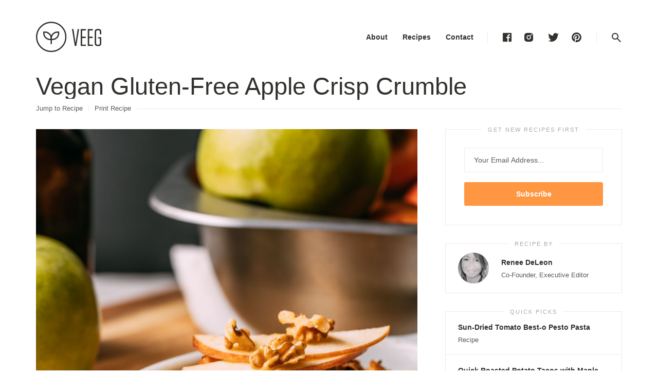

--- FILE ---
content_type: text/html; charset=UTF-8
request_url: https://veeg.co/vegan-gluten-free-apple-crisp-crumble/
body_size: 14693
content:
<!DOCTYPE html>
<html>
  <head>
    <meta charset="utf-8">
    <title>Vegan Gluten-Free Apple Crisp Crumble Recipe | VEEG</title>
    <meta name="google" value="notranslate"><!--TEMP -->
    <meta name="viewport" content="initial-scale=1">
    <meta name="apple-mobile-web-app-title" content="Veeg">
    <meta name="p:domain_verify" content="acdf80fcf763fd53d0a233b7c7cd5036"/>
    <!-- Favicon Generic -->
    <link rel="icon" type="image/png" sizes="32x32" href="https://veeg.co/app/themes/basil/styles/images/favicon-32x32.png">
    <link rel="icon" type="image/png" sizes="96x96" href="https://veeg.co/app/themes/basil/styles/images/favicon-96x96.png">
    <link rel="icon" type="image/png" sizes="16x16" href="https://veeg.co/app/themes/basil/styles/images/favicon-16x16.png">
    <!-- Favicon iOS -->
    <link rel="apple-touch-icon" sizes="57x57" href="https://veeg.co/app/themes/basil/styles/images/apple-icon-57x57.png">
    <link rel="apple-touch-icon" sizes="60x60" href="https://veeg.co/app/themes/basil/styles/images/apple-icon-60x60.png">
    <link rel="apple-touch-icon" sizes="72x72" href="https://veeg.co/app/themes/basil/styles/images/apple-icon-72x72.png">
    <link rel="apple-touch-icon" sizes="76x76" href="https://veeg.co/app/themes/basil/styles/images/apple-icon-76x76.png">
    <link rel="apple-touch-icon" sizes="114x114" href="https://veeg.co/app/themes/basil/styles/images/apple-icon-114x114.png">
    <link rel="apple-touch-icon" sizes="120x120" href="https://veeg.co/app/themes/basil/styles/images/apple-icon-120x120.png">
    <link rel="apple-touch-icon" sizes="144x144" href="https://veeg.co/app/themes/basil/styles/images/apple-icon-144x144.png">
    <link rel="apple-touch-icon" sizes="152x152" href="https://veeg.co/app/themes/basil/styles/images/apple-icon-152x152.png">
    <link rel="apple-touch-icon" sizes="180x180" href="https://veeg.co/app/themes/basil/styles/images/apple-icon-180x180.png">
    <!-- Favicon Android -->
    <link rel="icon" type="image/png" sizes="192x192"  href="https://veeg.co/app/themes/basil/styles/images/android-icon-192x192.png">
    <!-- Wordpress -->
    
<!-- This site is optimized with the Yoast SEO Premium plugin v13.5 - https://yoast.com/wordpress/plugins/seo/ -->
<meta name="description" content="Get a quick and healthy, vegan, gluten-free dessert or breakfast plus AMAZING aromatherapy when you bake this plant-based Apple Crisp Crumble with Walnuts!"/>
<meta name="robots" content="max-snippet:-1, max-image-preview:large, max-video-preview:-1"/>
<link rel="canonical" href="https://veeg.co/vegan-gluten-free-apple-crisp-crumble/" />
<meta property="og:locale" content="en_US" />
<meta property="og:type" content="article" />
<meta property="og:title" content="Vegan Gluten-Free Apple Crisp Crumble Recipe | VEEG" />
<meta property="og:description" content="Get a quick and healthy, vegan, gluten-free dessert or breakfast plus AMAZING aromatherapy when you bake this plant-based Apple Crisp Crumble with Walnuts!" />
<meta property="og:url" content="https://veeg.co/vegan-gluten-free-apple-crisp-crumble/" />
<meta property="og:site_name" content="VEEG" />
<meta property="article:tag" content="breakfast" />
<meta property="article:tag" content="dessert" />
<meta property="article:tag" content="vegan" />
<meta property="article:section" content="Recipe" />
<meta property="article:published_time" content="2020-03-01T09:13:00+00:00" />
<meta property="article:modified_time" content="2020-03-28T19:35:34+00:00" />
<meta property="og:updated_time" content="2020-03-28T19:35:34+00:00" />
<meta property="og:image" content="https://cdn.veeg.co/app/uploads/2020/02/29120725/Apple_Cinnamon_Crumble_web_03_landscape.jpg" />
<meta property="og:image:secure_url" content="https://cdn.veeg.co/app/uploads/2020/02/29120725/Apple_Cinnamon_Crumble_web_03_landscape.jpg" />
<meta property="og:image:width" content="1500" />
<meta property="og:image:height" content="1008" />
<meta name="twitter:card" content="summary_large_image" />
<meta name="twitter:description" content="Get a quick and healthy, vegan, gluten-free dessert or breakfast plus AMAZING aromatherapy when you bake this plant-based Apple Crisp Crumble with Walnuts!" />
<meta name="twitter:title" content="Vegan Gluten-Free Apple Crisp Crumble Recipe | VEEG" />
<meta name="twitter:site" content="@veegco" />
<meta name="twitter:image" content="https://cdn.veeg.co/app/uploads/2020/02/29120725/Apple_Cinnamon_Crumble_web_03_landscape.jpg" />
<meta name="twitter:creator" content="@veegco" />
<script type='application/ld+json' class='yoast-schema-graph yoast-schema-graph--main'>{"@context":"https://schema.org","@graph":[{"@type":"Organization","@id":"https://veeg.co/#organization","name":"VEEG","url":"https://veeg.co/","sameAs":["http://instagram.com/veeg.co","https://twitter.com/veegco"],"logo":{"@type":"ImageObject","@id":"https://veeg.co/#logo","inLanguage":"en-US","url":"https://cdn.veeg.co/app/uploads/2020/03/23162854/VEEG_Logo.jpg","width":400,"height":400,"caption":"VEEG"},"image":{"@id":"https://veeg.co/#logo"}},{"@type":"WebSite","@id":"https://veeg.co/#website","url":"https://veeg.co/","name":"VEEG","inLanguage":"en-US","description":"Simple &amp; Tasty Plant-based Vegan Recipes","publisher":{"@id":"https://veeg.co/#organization"},"potentialAction":[{"@type":"SearchAction","target":"https://veeg.co/?s={search_term_string}","query-input":"required name=search_term_string"}]},{"@type":"ImageObject","@id":"https://veeg.co/vegan-gluten-free-apple-crisp-crumble/#primaryimage","inLanguage":"en-US","url":"https://cdn.veeg.co/app/uploads/2020/02/29120725/Apple_Cinnamon_Crumble_web_03_landscape.jpg","width":1500,"height":1008,"caption":"Vegan Gluten Free Apple Crisp Crumble Healthy Dessert Baked Apples Breakfast Whole Food Plant Based Oil Free Dairy Free Refined Sugar Free Snack Walnuts Oatmeal"},{"@type":"WebPage","@id":"https://veeg.co/vegan-gluten-free-apple-crisp-crumble/#webpage","url":"https://veeg.co/vegan-gluten-free-apple-crisp-crumble/","name":"Vegan Gluten-Free Apple Crisp Crumble Recipe | VEEG","isPartOf":{"@id":"https://veeg.co/#website"},"inLanguage":"en-US","primaryImageOfPage":{"@id":"https://veeg.co/vegan-gluten-free-apple-crisp-crumble/#primaryimage"},"datePublished":"2020-03-01T09:13:00+00:00","dateModified":"2020-03-28T19:35:34+00:00","description":"Get a quick and healthy, vegan, gluten-free dessert or breakfast plus AMAZING aromatherapy when you bake this plant-based Apple Crisp Crumble with Walnuts!","potentialAction":[{"@type":"ReadAction","target":["https://veeg.co/vegan-gluten-free-apple-crisp-crumble/"]}]},{"@type":"Article","@id":"https://veeg.co/vegan-gluten-free-apple-crisp-crumble/#article","isPartOf":{"@id":"https://veeg.co/vegan-gluten-free-apple-crisp-crumble/#webpage"},"author":{"@id":"https://veeg.co/#/schema/person/7d96dd11f2c123ae3a58da0597c11463"},"headline":"Vegan Gluten-Free Apple Crisp Crumble","datePublished":"2020-03-01T09:13:00+00:00","dateModified":"2020-03-28T19:35:34+00:00","commentCount":0,"mainEntityOfPage":{"@id":"https://veeg.co/vegan-gluten-free-apple-crisp-crumble/#webpage"},"publisher":{"@id":"https://veeg.co/#organization"},"image":{"@id":"https://veeg.co/vegan-gluten-free-apple-crisp-crumble/#primaryimage"},"keywords":"breakfast,dessert,vegan","articleSection":"Recipe","inLanguage":"en-US","potentialAction":[{"@type":"CommentAction","name":"Comment","target":["https://veeg.co/vegan-gluten-free-apple-crisp-crumble/#respond"]}]},{"@type":["Person"],"@id":"https://veeg.co/#/schema/person/7d96dd11f2c123ae3a58da0597c11463","name":"Renee DeLeon","image":{"@type":"ImageObject","@id":"https://veeg.co/#authorlogo","inLanguage":"en-US","url":"https://secure.gravatar.com/avatar/1ae04c5df5c242a5f43753093883d601?s=96&d=mm&r=g","caption":"Renee DeLeon"},"sameAs":[]}]}</script>
<!-- / Yoast SEO Premium plugin. -->

<link rel='dns-prefetch' href='//scripts.mediavine.com' />
<link rel='dns-prefetch' href='//ajax.googleapis.com' />
<link rel='dns-prefetch' href='//code.jquery.com' />
<link rel='dns-prefetch' href='//printjs-4de6.kxcdn.com' />
<link rel='dns-prefetch' href='//cloud.typography.com' />
<link rel='dns-prefetch' href='//s.w.org' />
<link rel='dns-prefetch' href='//v0.wordpress.com' />
<link rel="alternate" type="application/rss+xml" title="VEEG &raquo; Vegan Gluten-Free Apple Crisp Crumble Comments Feed" href="https://veeg.co/vegan-gluten-free-apple-crisp-crumble/feed/" />
		<script type="text/javascript">
			window._wpemojiSettings = {"baseUrl":"https:\/\/s.w.org\/images\/core\/emoji\/13.0.1\/72x72\/","ext":".png","svgUrl":"https:\/\/s.w.org\/images\/core\/emoji\/13.0.1\/svg\/","svgExt":".svg","source":{"concatemoji":"https:\/\/veeg.co\/wp\/wp-includes\/js\/wp-emoji-release.min.js"}};
			!function(e,a,t){var r,n,o,i,p=a.createElement("canvas"),s=p.getContext&&p.getContext("2d");function c(e,t){var a=String.fromCharCode;s.clearRect(0,0,p.width,p.height),s.fillText(a.apply(this,e),0,0);var r=p.toDataURL();return s.clearRect(0,0,p.width,p.height),s.fillText(a.apply(this,t),0,0),r===p.toDataURL()}function l(e){if(!s||!s.fillText)return!1;switch(s.textBaseline="top",s.font="600 32px Arial",e){case"flag":return!c([127987,65039,8205,9895,65039],[127987,65039,8203,9895,65039])&&(!c([55356,56826,55356,56819],[55356,56826,8203,55356,56819])&&!c([55356,57332,56128,56423,56128,56418,56128,56421,56128,56430,56128,56423,56128,56447],[55356,57332,8203,56128,56423,8203,56128,56418,8203,56128,56421,8203,56128,56430,8203,56128,56423,8203,56128,56447]));case"emoji":return!c([55357,56424,8205,55356,57212],[55357,56424,8203,55356,57212])}return!1}function d(e){var t=a.createElement("script");t.src=e,t.defer=t.type="text/javascript",a.getElementsByTagName("head")[0].appendChild(t)}for(i=Array("flag","emoji"),t.supports={everything:!0,everythingExceptFlag:!0},o=0;o<i.length;o++)t.supports[i[o]]=l(i[o]),t.supports.everything=t.supports.everything&&t.supports[i[o]],"flag"!==i[o]&&(t.supports.everythingExceptFlag=t.supports.everythingExceptFlag&&t.supports[i[o]]);t.supports.everythingExceptFlag=t.supports.everythingExceptFlag&&!t.supports.flag,t.DOMReady=!1,t.readyCallback=function(){t.DOMReady=!0},t.supports.everything||(n=function(){t.readyCallback()},a.addEventListener?(a.addEventListener("DOMContentLoaded",n,!1),e.addEventListener("load",n,!1)):(e.attachEvent("onload",n),a.attachEvent("onreadystatechange",function(){"complete"===a.readyState&&t.readyCallback()})),(r=t.source||{}).concatemoji?d(r.concatemoji):r.wpemoji&&r.twemoji&&(d(r.twemoji),d(r.wpemoji)))}(window,document,window._wpemojiSettings);
		</script>
		<style type="text/css">
img.wp-smiley,
img.emoji {
	display: inline !important;
	border: none !important;
	box-shadow: none !important;
	height: 1em !important;
	width: 1em !important;
	margin: 0 .07em !important;
	vertical-align: -0.1em !important;
	background: none !important;
	padding: 0 !important;
}
</style>
	<link rel='stylesheet' id='wp-block-library-css'  href='https://veeg.co/wp/wp-includes/css/dist/block-library/style.min.css' type='text/css' media='all' />
<style id='wp-block-library-inline-css' type='text/css'>
.has-text-align-justify{text-align:justify;}
</style>
<link rel='stylesheet' id='hco_typography_style-css'  href='//cloud.typography.com/7464092/6055192/css/fonts.css' type='text/css' media='all' />
<link rel='stylesheet' id='master_style-css'  href='https://veeg.co/app/themes/basil/styles/master.css' type='text/css' media='all' />
<link rel='stylesheet' id='jetpack_css-css'  href='https://veeg.co/app/plugins/jetpack/css/jetpack.css' type='text/css' media='all' />
<script type='text/javascript' async="async" data-noptimize="1" data-cfasync="false" src='https://scripts.mediavine.com/tags/veeg.js' id='mv-script-wrapper-js'></script>
<link rel="https://api.w.org/" href="https://veeg.co/wp-json/" /><link rel="alternate" type="application/json" href="https://veeg.co/wp-json/wp/v2/posts/6220" /><link rel="EditURI" type="application/rsd+xml" title="RSD" href="https://veeg.co/wp/xmlrpc.php?rsd" />
<link rel="wlwmanifest" type="application/wlwmanifest+xml" href="https://veeg.co/wp/wp-includes/wlwmanifest.xml" /> 
<meta name="generator" content="WordPress 5.6" />
<link rel='shortlink' href='https://veeg.co/?p=6220' />
<link rel="alternate" type="application/json+oembed" href="https://veeg.co/wp-json/oembed/1.0/embed?url=https%3A%2F%2Fveeg.co%2Fvegan-gluten-free-apple-crisp-crumble%2F" />
<link rel="alternate" type="text/xml+oembed" href="https://veeg.co/wp-json/oembed/1.0/embed?url=https%3A%2F%2Fveeg.co%2Fvegan-gluten-free-apple-crisp-crumble%2F&#038;format=xml" />
<style type='text/css'>img#wpstats{display:none}</style>
<!-- BEGIN ExactMetrics v5.3.10 Universal Analytics - https://exactmetrics.com/ -->
<script>
(function(i,s,o,g,r,a,m){i['GoogleAnalyticsObject']=r;i[r]=i[r]||function(){
	(i[r].q=i[r].q||[]).push(arguments)},i[r].l=1*new Date();a=s.createElement(o),
	m=s.getElementsByTagName(o)[0];a.async=1;a.src=g;m.parentNode.insertBefore(a,m)
})(window,document,'script','https://www.google-analytics.com/analytics.js','ga');
  ga('create', 'UA-109855711-1', 'auto');
  ga('send', 'pageview');
</script>
<!-- END ExactMetrics Universal Analytics -->
    <!-- Pinterest -->
    <script type="text/javascript" async defer src="//assets.pinterest.com/js/pinit.js" data-pin-hover="true"></script>
  </head>
  <body>
    <div class="container">
    <header>
  <a href="/" class="logo">Veeg</a>
  <nav>
    <ul>
      <li class="text"><a href="/about" onclick="ga('send', 'event', 'navigation', 'click', 'about');">About</a></li>
      <li class="text"><a href="/recipes" onclick="ga('send', 'event', 'navigation', 'click', 'recipes');">Recipes</a></li>
      <!-- <li class="text"><a href="#">Ingredients</a></li> -->
      <li class="text"><a href="/cdn-cgi/l/email-protection#b0d8d5dcdcdff0c6d5d5d79ed3df" onclick="ga('send', 'event', 'navigation', 'click', 'contact');">Contact</a></li>
      <li class="social divide"><a class="facebook" href="//fb.me/veeg.co" onclick="ga('send', 'event', 'social', 'click', 'facebook');" target="_blank"><br></a></li>
<li class="social"><a class="instagram" href="//instagram.com/veeg.co/" onclick="ga('send', 'event', 'social', 'click', 'instagram');" target="_blank"><br></a></li>
<li class="social"><a class="twitter" href="//twitter.com/veegco" onclick="ga('send', 'event', 'social', 'click', 'twitter');" target="_blank"><br></a></li>
<li class="social"><a class="pinterest" href="//pinterest.com/veegblog" onclick="ga('send', 'event', 'social', 'click', 'pinterest');" target="_blank"><br></a></li>
      <li class="divide"><div class="search" onclick="ga('send', 'event', 'navigation', 'click', 'search');"><br></div></li>
      <li class="divide menu-nav"><mark class="veggie" href="#" touch-action="none"><span class="burger"><br></span></mark></li>
    </ul>
  </nav>
</header>
      <section class="content">
        <article class="post">
          <div class="post-title">
            <h1>Vegan Gluten-Free Apple Crisp Crumble</h1>
            <div class="post-options">
                              <ul>
                  <li><a href="#recipe-card">Jump to Recipe</a></li>
                  <li><a href="#" class="print-this divide" onclick="ga('send', 'event', 'print', 'click', 'shortcut');">Print Recipe</a></li>
                </ul>
                          </div>
          </div>
          <div class="post-wrapper">
            <div class="post-content">
                                
<figure class="wp-block-image size-large"><img loading="lazy" width="683" height="1024" src="https://cdn.veeg.co/app/uploads/2020/02/29121509/Apple_Cinnamon_Crumble_web_02-683x1024.jpg" alt="Vegan Gluten Free Apple Crisp Crumble Healthy Dessert Baked Apples Breakfast Whole Food Plant Based Oil Free Dairy Free Refined Sugar Free Snack Walnuts Oatmeal " class="wp-image-6396" srcset="https://cdn.veeg.co/app/uploads/2020/02/29121509/Apple_Cinnamon_Crumble_web_02-683x1024.jpg 683w, https://cdn.veeg.co/app/uploads/2020/02/29121509/Apple_Cinnamon_Crumble_web_02-200x300.jpg 200w, https://cdn.veeg.co/app/uploads/2020/02/29121509/Apple_Cinnamon_Crumble_web_02-768x1152.jpg 768w, https://cdn.veeg.co/app/uploads/2020/02/29121509/Apple_Cinnamon_Crumble_web_02-1024x1536.jpg 1024w, https://cdn.veeg.co/app/uploads/2020/02/29121509/Apple_Cinnamon_Crumble_web_02-1365x2048.jpg 1365w, https://cdn.veeg.co/app/uploads/2020/02/29121509/Apple_Cinnamon_Crumble_web_02.jpg 1500w" sizes="(max-width: 683px) 100vw, 683px" /></figure>



<p>You&#8217;ll get a quick and healthy dessert or breakfast <em>and</em> AMAZING aromatherapy when you bake this plant-based <strong>vegan </strong>gluten-free Apple Crisp Crumble!</p>



<p>Loaded with <strong>whole food plant-based ingredients,</strong> even the scent of this easy vegan and gluten-free dessert will transport you to your happy place.  In an instance, you&#8217;ll recall memories of the <strong>best homemade flavors</strong> of your life. Do we need to say it?  <em>This recipe takes you places, and&nbsp;they&#8217;re all good.</em></p>



<p>One of the first things you need to know about this dairy-free recipe is that you won&#8217;t find a lick of refined ingredients.&nbsp; <em>We like to keep our recipes clean.  We&#8217;d even go so far as to call this recipe a <strong>healthy dessert!</strong></em></p>



<p>In this slightly sweet and delicately balance treat, instead of white sugar, we use a splash of pure maple syrup.</p>



<p>And instead of butter or oil, we use just enough tahini to help the crumbs stick together just right.</p>



<p>Rather than using highly refined bleached white flour for our yummy crumb topping, we use gluten-free brown rice flour tossed into oatmeal.&nbsp;&nbsp;<em>You can use another whole grain flour of your choosing.  But we use brown rice flour to keep it light and airy and one-hundred percent gluten-free.</em></p>



<figure class="wp-block-image size-large"><img loading="lazy" width="683" height="1024" src="https://cdn.veeg.co/app/uploads/2020/02/29121607/Apple_Cinnamon_Crumble_web_01-683x1024.jpg" alt="Ingredients Whole Food Plant Based Oil Free Dairy Free Refined Sugar Free Snack Walnuts Oatmeal " class="wp-image-6397" srcset="https://cdn.veeg.co/app/uploads/2020/02/29121607/Apple_Cinnamon_Crumble_web_01-683x1024.jpg 683w, https://cdn.veeg.co/app/uploads/2020/02/29121607/Apple_Cinnamon_Crumble_web_01-200x300.jpg 200w, https://cdn.veeg.co/app/uploads/2020/02/29121607/Apple_Cinnamon_Crumble_web_01-768x1152.jpg 768w, https://cdn.veeg.co/app/uploads/2020/02/29121607/Apple_Cinnamon_Crumble_web_01-1024x1536.jpg 1024w, https://cdn.veeg.co/app/uploads/2020/02/29121607/Apple_Cinnamon_Crumble_web_01-1365x2048.jpg 1365w, https://cdn.veeg.co/app/uploads/2020/02/29121607/Apple_Cinnamon_Crumble_web_01.jpg 1500w" sizes="(max-width: 683px) 100vw, 683px" /></figure>



<h3>Why Do We Use Multiple Varieties of Apples in our Vegan Gluten-Free Apple Crisp?</h3>



<p>You may notice in the photos that there are flecks of red and green in our <strong>vegan</strong> gluten-free baked apple crumble.  Those two colors are visible due to the use of both red and green apples.&nbsp;&nbsp;<em>On that subject, we left the skin on our apples intentionally. The reason we kept the peel is that the most significant antioxidants in apples are five times more prevalent in the skin than in the flesh.</em></p>



<p>When we first started working on this bakes apples dessert recipe, we thought we would only use green apples because we wanted to use <strong>Granny Smith </strong>variety for its, especially beneficial, nutrients.&nbsp;&nbsp;</p>



<h4>Granny Smith</h4>



<p>Granny Smith apples offer the following nutritional benefits:</p>



<p>This variety of apple helps you feel fuller faster because it is higher in non-digestible dietary fiber than other types.</p>



<p>Granny Smith&#8217;s are also <strong>comparably low in carbs,</strong> which makes them a terrific choice to use in this, vegan and <strong>gluten-free,</strong> Apple Crisp Crumble recipe.</p>



<p>And Dr. Andrew Weil wrote the following regarding a study from 2014: &#8220;When it comes to antioxidants that prevent obesity-related disorders, Granny Smith contained the most. Also, they concluded that the high content of fiber and polyphenols in Granny Smith apples promotes the growth of friendly bacteria in the colon, and reported that these compounds changed the proportions of fecal bacteria from obese mice to be similar to those of lean mice.&#8221; <a href="https://www.drweil.com/diet-nutrition/nutrition/what-is-the-healthiest-apple/">Click here</a> to read the complete article where Dr. Weil shares that information.</p>



<p>And when it comes to phytonutrients, Granny Smith&#8217;s bring in about 13 times more than other apples. Phytochemicals that plants produce to help fight off insects and disease.  In humans, phytonutrients may fight off cancer and heart disease. To learn more about this subject, we suggest reading <a href="https://www.sciencedirect.com/topics/food-science/phytonutrients">this article.</a></p>



<h4>Fuji</h4>



<p>Fuji Apples are what we initially grabbed to add a bit of red color to this healthy, gluten-free, dessert or breakfast, and honestly,  we happen to like how they also seem to be <strong>firm and crispy. </strong></p>



<p>Happily, after researching which apple would be the best red, we found that the Fuji variety offers the highest amount of bioflavonoids. Similar to phytonutrients found in Granny Smith, the bioflavonoids in Fuji apples may fight off cancer and heart disease. It&#8217;s important to note that they may also help you maintain your overall wellness and are known to be beneficial for controlling weight.</p>



<p>So, we don&#8217;t know about you, but after this glowing review of these two kinds of apples, we have a craving for the epitome of a healthy, nutritious, snack!</p>



<p><em>Apple, anyone?</em></p>



<figure class="wp-block-image size-large"><img loading="lazy" width="683" height="1024" src="https://cdn.veeg.co/app/uploads/2020/02/29121616/Apple_Cinnamon_Crumble_web_04-683x1024.jpg" alt="Vegan Gluten Free Apple Crisp Crumble Healthy Dessert Baked Apples Breakfast Whole Food Plant Based Oil Free Dairy Free Refined Sugar Free Snack Walnuts Oatmeal " class="wp-image-6399" srcset="https://cdn.veeg.co/app/uploads/2020/02/29121616/Apple_Cinnamon_Crumble_web_04-683x1024.jpg 683w, https://cdn.veeg.co/app/uploads/2020/02/29121616/Apple_Cinnamon_Crumble_web_04-200x300.jpg 200w, https://cdn.veeg.co/app/uploads/2020/02/29121616/Apple_Cinnamon_Crumble_web_04-768x1152.jpg 768w, https://cdn.veeg.co/app/uploads/2020/02/29121616/Apple_Cinnamon_Crumble_web_04-1024x1536.jpg 1024w, https://cdn.veeg.co/app/uploads/2020/02/29121616/Apple_Cinnamon_Crumble_web_04-1365x2048.jpg 1365w, https://cdn.veeg.co/app/uploads/2020/02/29121616/Apple_Cinnamon_Crumble_web_04.jpg 1500w" sizes="(max-width: 683px) 100vw, 683px" /></figure>



<h3>How Does Vegan Gluten-Free Apple Crisp Crumble Taste?</h3>



<p>So, while the aroma and wholesome ingredients should be on your recipe searching radar for sure, we know <em>excellent taste</em> is what every <strong>vegan</strong> and gluten-free recipe search is<em> really </em>all about.  </p>



<p>The good news here is that there is practically no possibility of the flavors in this healthy <strong>dessert or breakfast</strong> being anything other than loved!  <strong>Here are five phrases that describe what you&#8217;ll find in this particular baked apple crisp:</strong></p>



<ul><li>it tastes wonderfully refreshing, like a walk in the morning sunshine</li><li>and it&#8217;s chewy, thanks to the oatmeal that will also help fuel your body</li><li>the crunch factor is in there too; the walnuts get most of that credit</li><li>and the rest of the crunch props go the lightly bakes apples &#8211; yum</li><li>oh, and we must not forget to mention the play between sweet and tart</li></ul>



<figure class="wp-block-image size-large"><img loading="lazy" width="683" height="1024" src="https://cdn.veeg.co/app/uploads/2020/02/29121612/Apple_Cinnamon_Crumble_web_03-683x1024.jpg" alt="Vegan Gluten Free Apple Crisp Crumble Healthy Dessert Baked Apples Breakfast Whole Food Plant Based Oil Free Dairy Free Refined Sugar Free Snack Walnuts Oatmeal " class="wp-image-6398" srcset="https://cdn.veeg.co/app/uploads/2020/02/29121612/Apple_Cinnamon_Crumble_web_03-683x1024.jpg 683w, https://cdn.veeg.co/app/uploads/2020/02/29121612/Apple_Cinnamon_Crumble_web_03-200x300.jpg 200w, https://cdn.veeg.co/app/uploads/2020/02/29121612/Apple_Cinnamon_Crumble_web_03-768x1152.jpg 768w, https://cdn.veeg.co/app/uploads/2020/02/29121612/Apple_Cinnamon_Crumble_web_03-1024x1536.jpg 1024w, https://cdn.veeg.co/app/uploads/2020/02/29121612/Apple_Cinnamon_Crumble_web_03-1365x2048.jpg 1365w, https://cdn.veeg.co/app/uploads/2020/02/29121612/Apple_Cinnamon_Crumble_web_03.jpg 1500w" sizes="(max-width: 683px) 100vw, 683px" /></figure>



<h3>Thank You for Reading, Trying and Sharing Our Plant-Based Vegan Recipes!</h3>



<p>Once you make your first vegan Apple Crisp Crumble <strong>gluten-free dessert,</strong> leave a comment to let us know what you think! We appreciate hearing about your experience.  And we love it when you share anything you happen to adjust to make the recipe your own; that&#8217;s how new recipes are born!</p>



<p>And as we are reminded every time we post a new recipe, when you take the time to join us in a  moment of reading and even sharing our recipe, you&#8217;re letting us know that you value what we&#8217;re doing here.  It&#8217;s exactly as they say, sharing is caring; so feel free to pin this recipe on&nbsp;<strong>Pinterest</strong>&nbsp;to keep it handy.&nbsp; </p>



<p><em>By the way, if you haven&#8217;t done so already, follow us on Pinterest<a href="https://www.pinterest.com/veegfood/"> </a>&#8211; we pin new recipes from all sorts of plant-based chefs, daily.</em></p>



<p>And we invite you to share all of the recipes you enjoy on&nbsp;<strong>Facebook</strong>&nbsp;and other social media venues.&nbsp;</p>



<p>Getting the word out about the benefits of living a delicious plant-based lifestyle is a gift to the folks lucky enough to catch a peek…&nbsp;<em>so share away!</em></p>



<p>And last but not least, for even more recipes and tips from like-minded eaters, we invite you to join our <strong>Facebook Group </strong>called: VEEG Plant-Based, Vegan, Gluten-Free Recipes &amp; Lifestyle.  Follow our VEEG Facebook Page, too &#8211; that&#8217;s where we often share helpful bits of encouraging plant-based news along with exciting recipes.</p>



<p><em>Happy eating!</em></p>



<h3>More HEALTHY VEGAN Plant-Based and Gluten-Free Breakfast and Dessert Recipes for YOU:</h3>



<ul><li><a href="https://veeg.co/pumpkin-power-breakfast-worthy-cookies/">Pumpkin Power Breakfast Worthy Cookies</a></li><li><a href="https://veeg.co/mango-basil-rice-breakfast-or-dessert/">Mango Basil Rice Breakfast or Dessert</a>&nbsp;</li><li><a href="https://veeg.co/best-ever-vegan-gluten-free-waffles/">Best Ever Vegan &amp; Gluten-Free Waffles</a></li><li><a href="https://veeg.co/pumpkin-chia-overnight-oats/">Pumpkin Chia Overnight Oats</a></li><li><a href="https://veeg.co/everyday-chocolatey-chickpea-cookies/">Everyday Chocolatey Chickpea Cookies</a></li><li><a href="https://veeg.co/oatmeal-cookies-with-bananas-cranberries-walnuts/">Oatmeal Cookies with Bananas Cranberries &amp; Walnuts</a></li><li><a href="https://veeg.co/best-ever-oatmeal-chia-banana-bread/">Best Ever Oatmeal Chia Banana Bread</a></li></ul>



<figure class="wp-block-image size-large"><img loading="lazy" width="683" height="1024" src="https://cdn.veeg.co/app/uploads/2020/02/29121621/Apple_Cinnamon_Crumble_web_05-683x1024.jpg" alt="Vegan Gluten Free Apple Crisp Crumble Healthy Dessert Baked Apples Breakfast Whole Food Plant Based Oil Free Dairy Free Refined Sugar Free Snack Walnuts Oatmeal " class="wp-image-6400" srcset="https://cdn.veeg.co/app/uploads/2020/02/29121621/Apple_Cinnamon_Crumble_web_05-683x1024.jpg 683w, https://cdn.veeg.co/app/uploads/2020/02/29121621/Apple_Cinnamon_Crumble_web_05-200x300.jpg 200w, https://cdn.veeg.co/app/uploads/2020/02/29121621/Apple_Cinnamon_Crumble_web_05-768x1152.jpg 768w, https://cdn.veeg.co/app/uploads/2020/02/29121621/Apple_Cinnamon_Crumble_web_05-1024x1536.jpg 1024w, https://cdn.veeg.co/app/uploads/2020/02/29121621/Apple_Cinnamon_Crumble_web_05-1365x2048.jpg 1365w, https://cdn.veeg.co/app/uploads/2020/02/29121621/Apple_Cinnamon_Crumble_web_05.jpg 1500w" sizes="(max-width: 683px) 100vw, 683px" /></figure>
                                      <div id="recipe-card" class="recipe-card" itemscope itemtype="http://schema.org/Recipe">
                      <div class="recipe-title" itemprop="name">
                        <div class="recipe-title-image" itemprop="image" itemscope itemtype="https://schema.org/ImageObject">
                                                      <meta itemprop="url" content="https://cdn.veeg.co/app/uploads/2020/02/29121336/Apple_Cinnamon_Crumble_03_web_square.jpg"/><img src="https://cdn.veeg.co/app/uploads/2020/02/29121336/Apple_Cinnamon_Crumble_03_web_square.jpg" alt="Vegan Gluten Free Apple Crisp Crumble Healthy Dessert Baked Apples Breakfast Whole Food Plant Based Oil Free Dairy Free Refined Sugar Free Snack Walnuts Oatmeal" /><meta itemprop="height" content=""/><meta itemprop="width" content=""/>
                                                  </div>
                        <h1 class="recipe-title-name">Vegan Gluten-Free Apple Crisp Crumble</h1>
                        <div class="recipe-title-author" itemprop="author">VEEG</div>
                      </div>
                      <div class="recipe-stats">
                        <ul>
                          <li class="stat prep-time"><span class="prep-time-total">10</span><meta itemprop="prepTime" content="PT10M"><div class="stat-output">Prep: <span class="prep-time-hours"></span> <span class="prep-time-minutes"></span></div></li>
                          <li class="stat cook-time"><span class="cook-time-total">20</span><meta itemprop="cookTime" content="PT20M"><div class="stat-output">Cook Time: <span class="cook-time-hours"></span> <span class="cook-time-minutes"></span></div></li>
                          <li class="stat yields"><div class="stat-output">Yield: <span itemprop="recipeYield">4 Servings</span></div></li>
                        </ul>
                      </div>
                      <div class="recipe-actions">
                        <a href="#" class="cta-button print" onclick="ga('send', 'event', 'print', 'click', 'recipecard');"><span>Print Recipe</span></a>
                        <div class="recipe-actions-social">
                          <a href="https://www.pinterest.com/pin/create/button/" class="secondary-button pin" data-pin-do="buttonBookmark" data-pin-custom="true" onclick="ga('send', 'event', 'pin', 'click', 'recipecard');"><span>Pin</span></a>
                          <a href="https://www.facebook.com/sharer/sharer.php?u=https://veeg.co/vegan-gluten-free-apple-crisp-crumble/" class="secondary-button fbshare" target="_blank" onclick="ga('send', 'event', 'fbshare', 'click', 'recipecard');"><span>Share</span></a>
                        </div>
                      </div>
                      <div class="recipe-block description">
                        <!-- <h4>Description</h4> -->
                        <p itemprop="description">This quick and easy Vegan Gluten-Free Apple Crisp Crumble tastes out of this world with its mouthwateringly <strong><em>delicious balance of sweet and tart!</em> </strong>It&#8217;s the perfect oil-free <strong>plant-based</strong> and <strong>gluten-free</strong> <strong>dessert </strong>or<strong> breakfast</strong> for when you need something to go from a great idea to being served in around 30-minutes!</p>
                      </div>
                      <div class="recipe-block ingredients">
                        <h4>Ingredients</h4>
                        <ul>
                                                            <li class="recipe-ingredient" itemprop="recipeIngredient"><span data-preserver-spaces="true">four <strong>apples</strong> - enough to equal about four cups or so of washed, chopped, apples -</span><em><span data-preserver-spaces="true"> We used two different types of apples</span></em></li>
                                                                  <li class="recipe-ingredient" itemprop="recipeIngredient"><span data-preserver-spaces="true">4 to 6 tbsp of freshly squeezed</span><strong><span data-preserver-spaces="true"> lemon juice</span></strong><span data-preserver-spaces="true"> </span><em><span data-preserver-spaces="true">- You can use more or less lemon juice, but we like to use about one tablespoon or a bit more per serving.</span></em></li>
                                                                  <li class="recipe-ingredient" itemprop="recipeIngredient"><span data-preserver-spaces="true">1/4 cup of</span><strong><span data-preserver-spaces="true"> tahini </span></strong><span data-preserver-spaces="true"> </span><em><span data-preserver-spaces="true">- We enjoy cooking with </span></em><em><span data-preserver-spaces="true"><a href="https://amzn.to/32uJPR7">this organic brand</a> of tahini.</span></em></li>
                                                                  <li class="recipe-ingredient" itemprop="recipeIngredient"><span data-preserver-spaces="true">1 tbsp of</span><a class="_e75a791d-denali-editor-page-rtfLink" href="https://amzn.to/2Vl0neh" target="_blank" rel="noopener"><span data-preserver-spaces="true"> pure maple syrup</span></a><span data-preserver-spaces="true"> </span></li>
                                                                  <li class="recipe-ingredient" itemprop="recipeIngredient"><span data-preserver-spaces="true">1 tsp of </span><a href="https://amzn.to/2VsYlas"><span data-preserver-spaces="true">pure vanilla extract</span></a></li>
                                                                  <li class="recipe-ingredient" itemprop="recipeIngredient"><span data-preserver-spaces="true">1/2 cup of old fashioned </span><strong><span data-preserver-spaces="true">oats </span></strong><em>- We always recommend using organic oats and <a href="https://amzn.to/2w7AmTT">opt for this brand</a> that is also gluten-free.</em></li>
                                                                  <li class="recipe-ingredient" itemprop="recipeIngredient"><span data-preserver-spaces="true">1/4 cup of </span><a class="_e75a791d-denali-editor-page-rtfLink" href="https://amzn.to/2vA1tU2" target="_blank" rel="noopener"><span data-preserver-spaces="true">brown rice flour</span></a><span data-preserver-spaces="true"> or another flour of choice, gluten-free as needed</span></li>
                                                                  <li class="recipe-ingredient" itemprop="recipeIngredient">1 tsp of <strong>cinnamon</strong></li>
                                                                  <li class="recipe-ingredient" itemprop="recipeIngredient">1/4 cup of <strong>walnuts </strong>(<em>s</em>et one tablespoon of the nuts aside) - We like cooking with this <a href="https://amzn.to/382D9ee">organic brand</a> of walnuts.</li>
                                                                  <li class="recipe-ingredient" itemprop="recipeIngredient"><span data-preserver-spaces="true">An optional dash of </span><strong><span data-preserver-spaces="true">salt</span></strong><span data-preserver-spaces="true"> to taste </span><em><span data-preserver-spaces="true">- We like to use </span></em><a class="_e75a791d-denali-editor-page-rtfLink" href="https://amzn.to/2ZTHqxG" target="_blank" rel="noopener"><em><span data-preserver-spaces="true">pink Himalayan sea salt</span></em></a><em><span data-preserver-spaces="true"> in most of our recipes.</span></em></li>
                                                        </ul>
                      </div>
                      <!-- <div class="recipe-block affiliate-cta">
                        <span>*</span>Affiliate links help support the site and keep recipes like this free.
                      </div> -->
                      <div class="recipe-block recipe-ad">
                        <!-- AD HERE -->
                      </div>
                      <div class="recipe-block instructions">
                        <h4>Instructions</h4>
                        <ol>
                                                            <li class="recipe-instruction" itemprop="recipeInstructions"><span data-preserver-spaces="true">First, preheat your oven to </span><strong><span data-preserver-spaces="true">350º F</span></strong><span data-preserver-spaces="true"> and prepare four individual serving-sized <a href="https://amzn.to/2vaObkm">ramekins</a> or one baking dish large enough to hold about 4 to six cups worth of ingredients.  </span><em><span data-preserver-spaces="true">We'd go with a two-quart <a href="https://amzn.to/2wSJFHL">8 x 8-inch baking dish</a> for this recipe. </span></em></li>
                                                                  <li class="recipe-instruction" itemprop="recipeInstructions"><span data-preserver-spaces="true">Now, for each ramekin, portion out about 1-cup of the </span><strong><span data-preserver-spaces="true">shredded or finely chopped apples </span></strong><span data-preserver-spaces="true">topping each with about 1 tbsp of </span><strong><span data-preserver-spaces="true">lemon juice.</span></strong><em><span data-preserver-spaces="true">  </span></em><strong><em><span data-preserver-spaces="true">We shredded our apples to accomplish a speedy bake time</span></em><span data-preserver-spaces="true">.</span></strong><span data-preserver-spaces="true"> </span><em><span data-preserver-spaces="true">Chopped or thinly sliced organic apples also work well.</span></em></li>
                                                                  <li class="recipe-instruction" itemprop="recipeInstructions"><span data-preserver-spaces="true">Next, in a small mixing bowl, combine the </span><strong><span data-preserver-spaces="true">tahini, maple syrup, </span></strong><span data-preserver-spaces="true">and</span><strong><span data-preserver-spaces="true"> vanilla.</span></strong><span data-preserver-spaces="true"> Stir in the </span><strong><span data-preserver-spaces="true">oats, flour, cinnamon, and walnuts.</span></strong><span data-preserver-spaces="true"> Stir and crumble with a fork to be sure the ingredients distribute evenly. Then, please give it a little taste and add a sprinkle of </span><strong><span data-preserver-spaces="true">sea salt</span></strong><span data-preserver-spaces="true"> as you deem needed.</span></li>
                                                                  <li class="recipe-instruction" itemprop="recipeInstructions"><span data-preserver-spaces="true">Once the crumble tastes like perfection, <strong>add the crumble topping</strong> to the top of the apples. </span><em><span data-preserver-spaces="true">If you're using one single baking pan, sprinkle the crumble evenly across the top of your baking pan filled with apples.</span></em></li>
                                                                  <li class="recipe-instruction" itemprop="recipeInstructions"><em>Now it's time to bake your crumble!</em><strong><span data-preserver-spaces="true"><em> </em> </span></strong><span data-preserver-spaces="true"><strong>Bake</strong> until the topping looks</span><strong><span data-preserver-spaces="true"> </span></strong><span data-preserver-spaces="true">slightly brown or golden or about </span><strong><span data-preserver-spaces="true">20 to 25 minutes.</span></strong><span data-preserver-spaces="true">   This recipe is ideal when served</span><em><span data-preserver-spaces="true"> warm, but be sure to let it cool just a few minutes before digging in as those fabulous fruit juices can get pretty hot!</span></em></li>
                                                        </ol>
                      </div>
                      <div class="recipe-block notes">
                        <h4>Notes</h4>
                        <ul>
                                                            <li class="recipe-note">We love using tahini in both sweet and savory recipes.  <a href="https://amzn.to/3815xxe">This is the brand of organic tahini</a> we like to stock up on to secure the best price. And <a href="https://amzn.to/391xgz7">this bulk deal</a> on organic walnuts ends up saving a couple of dollars per pound!</li>
                                                                  <li class="recipe-note">For this recipe, you may use whatever apples you have on hand.  <em><span data-preserver-spaces="true">We used two Granny Smith apples and two Gala Apples to create a <strong>beautiful balance of sweet and tart</strong>. </span></em>This recipe works equally well with all sorts of fresh or frozen fruits!</li>
                                                                  <li class="recipe-note">We shredded our apples to be help speed up the baking time. <em><span data-preserver-spaces="true">No matter what kind of slice you choose to use for your crumble, to avoid consuming harmful pesticides, we suggest using organic apples whenever possible.</span></em></li>
                                                                  <li class="recipe-note">Feel free to use another seed or nut butter in place of the <a href="https://amzn.to/3815xxe">tahini</a> to create a different flavor profile. The same is true for the walnuts we use in this recipe. Use the nut and seed of your choosing to incorporate into the crumble topping.</li>
                                                                  <li class="recipe-note">To <strong><em>reduce the fat in this recipe to about 10%</em>, </strong>use only two tablespoons of tahini rather than a quarter cup. Reducing the tahini by half also <em><strong>takes off nearly fifty calories</strong></em> per serving. <strong><em>(Nice to know!)</em></strong></li>
                                                        </ul>
                      </div>
                      <div class="recipe-block nutrition" itemprop="nutrition" itemscope itemtype="http://schema.org/NutritionInformation">
                        <div class="nutrition-labels">
                          <h4>Nutrition</h4><h4 class="percent-dv">% DV</h4>
                        </div>
                        <div class="calories">
                           <span>Calories Per Serving:</span> <mark itemprop="calories">385</mark>
                        </div>
                        <div class="nutrition-table">
                          <ul>
                            <li class="total-fat">Total Fat <mark itemprop="fatContent">14.4 g</mark> <span>22 %</span></li>
                            <li class="saturated-fat">Saturated Fat <mark itemprop="saturatedFatContent">1.7 g</mark> <span>9 %</span></li>
                            <li class="cholesterol">Cholesterol <mark  itemprop="cholesterolContent">0 mg</mark> <span>0 %</span></li>
                            <li class="sodium">Sodium <mark itemprop="sodiumContent">20.2 mg</mark> <span>1 %</span></li>
                            <li class="carbohydrates">Carbohydrates <mark itemprop="carbohydrateContent">58.9 g</mark> <span>20 %</span></li>
                            <li class="fiber">Fiber <mark itemprop="fiberContent">8.4 g</mark> <span>34 %</span></li>
                            <li class="sugar" itemprop="sugarContent">Sugar <mark>23.4 g</mark> <span>---</span></li>
                            <li class="protein" itemprop="proteinContent">Protein <mark>7.2 g</mark> <span>14 %</span></li>
                            <li class="vitamin-a">Vitamin A <mark></mark> <span>3 %</span></li>
                            <li class="vitamin-c">Vitamin C <mark></mark> <span>15 %</span></li>
                            <li class="iron last">Iron <mark></mark> <span>14 %</span></li>
                            <li class="calcium last">Calcium <mark></mark> <span>9 %</span></li>
                          </ul>
                        </div>
                      </div>
                    </div>
                    <div id="print-card" class="print-card">
                      <h1>Vegan Gluten-Free Apple Crisp Crumble</h1>
                      <h5>BY VEEG.CO</h5>
                      <div class="print-recipe-stats">
                        <div class="stat-cook-time">Prep Time: <span class="prep-time-hours"></span> <span class="prep-time-minutes"></span></div>
                        <div class="stat-cook-time">Cook Time: <span class="cook-time-hours"></span> <span class="cook-time-minutes"></span></div>
                        <div class="stat-cook-time">Yields: 4 Servings</div>
                      </div>
                      <div class="print-recipe-ingredients">
                        <h4>Ingredients</h4>
                        <ul>
                                                            <li><span data-preserver-spaces="true">four <strong>apples</strong> - enough to equal about four cups or so of washed, chopped, apples -</span><em><span data-preserver-spaces="true"> We used two different types of apples</span></em></li>
                                                                  <li><span data-preserver-spaces="true">4 to 6 tbsp of freshly squeezed</span><strong><span data-preserver-spaces="true"> lemon juice</span></strong><span data-preserver-spaces="true"> </span><em><span data-preserver-spaces="true">- You can use more or less lemon juice, but we like to use about one tablespoon or a bit more per serving.</span></em></li>
                                                                  <li><span data-preserver-spaces="true">1/4 cup of</span><strong><span data-preserver-spaces="true"> tahini </span></strong><span data-preserver-spaces="true"> </span><em><span data-preserver-spaces="true">- We enjoy cooking with </span></em><em><span data-preserver-spaces="true"><a href="https://amzn.to/32uJPR7">this organic brand</a> of tahini.</span></em></li>
                                                                  <li><span data-preserver-spaces="true">1 tbsp of</span><a class="_e75a791d-denali-editor-page-rtfLink" href="https://amzn.to/2Vl0neh" target="_blank" rel="noopener"><span data-preserver-spaces="true"> pure maple syrup</span></a><span data-preserver-spaces="true"> </span></li>
                                                                  <li><span data-preserver-spaces="true">1 tsp of </span><a href="https://amzn.to/2VsYlas"><span data-preserver-spaces="true">pure vanilla extract</span></a></li>
                                                                  <li><span data-preserver-spaces="true">1/2 cup of old fashioned </span><strong><span data-preserver-spaces="true">oats </span></strong><em>- We always recommend using organic oats and <a href="https://amzn.to/2w7AmTT">opt for this brand</a> that is also gluten-free.</em></li>
                                                                  <li><span data-preserver-spaces="true">1/4 cup of </span><a class="_e75a791d-denali-editor-page-rtfLink" href="https://amzn.to/2vA1tU2" target="_blank" rel="noopener"><span data-preserver-spaces="true">brown rice flour</span></a><span data-preserver-spaces="true"> or another flour of choice, gluten-free as needed</span></li>
                                                                  <li>1 tsp of <strong>cinnamon</strong></li>
                                                                  <li>1/4 cup of <strong>walnuts </strong>(<em>s</em>et one tablespoon of the nuts aside) - We like cooking with this <a href="https://amzn.to/382D9ee">organic brand</a> of walnuts.</li>
                                                                  <li><span data-preserver-spaces="true">An optional dash of </span><strong><span data-preserver-spaces="true">salt</span></strong><span data-preserver-spaces="true"> to taste </span><em><span data-preserver-spaces="true">- We like to use </span></em><a class="_e75a791d-denali-editor-page-rtfLink" href="https://amzn.to/2ZTHqxG" target="_blank" rel="noopener"><em><span data-preserver-spaces="true">pink Himalayan sea salt</span></em></a><em><span data-preserver-spaces="true"> in most of our recipes.</span></em></li>
                                                        </ul>
                      </div>
                      <div class="print-recipe-instructions">
                        <h4>Instructions</h4>
                        <ol>
                                                            <li><span data-preserver-spaces="true">First, preheat your oven to </span><strong><span data-preserver-spaces="true">350º F</span></strong><span data-preserver-spaces="true"> and prepare four individual serving-sized <a href="https://amzn.to/2vaObkm">ramekins</a> or one baking dish large enough to hold about 4 to six cups worth of ingredients.  </span><em><span data-preserver-spaces="true">We'd go with a two-quart <a href="https://amzn.to/2wSJFHL">8 x 8-inch baking dish</a> for this recipe. </span></em></li>
                                                                  <li><span data-preserver-spaces="true">Now, for each ramekin, portion out about 1-cup of the </span><strong><span data-preserver-spaces="true">shredded or finely chopped apples </span></strong><span data-preserver-spaces="true">topping each with about 1 tbsp of </span><strong><span data-preserver-spaces="true">lemon juice.</span></strong><em><span data-preserver-spaces="true">  </span></em><strong><em><span data-preserver-spaces="true">We shredded our apples to accomplish a speedy bake time</span></em><span data-preserver-spaces="true">.</span></strong><span data-preserver-spaces="true"> </span><em><span data-preserver-spaces="true">Chopped or thinly sliced organic apples also work well.</span></em></li>
                                                                  <li><span data-preserver-spaces="true">Next, in a small mixing bowl, combine the </span><strong><span data-preserver-spaces="true">tahini, maple syrup, </span></strong><span data-preserver-spaces="true">and</span><strong><span data-preserver-spaces="true"> vanilla.</span></strong><span data-preserver-spaces="true"> Stir in the </span><strong><span data-preserver-spaces="true">oats, flour, cinnamon, and walnuts.</span></strong><span data-preserver-spaces="true"> Stir and crumble with a fork to be sure the ingredients distribute evenly. Then, please give it a little taste and add a sprinkle of </span><strong><span data-preserver-spaces="true">sea salt</span></strong><span data-preserver-spaces="true"> as you deem needed.</span></li>
                                                                  <li><span data-preserver-spaces="true">Once the crumble tastes like perfection, <strong>add the crumble topping</strong> to the top of the apples. </span><em><span data-preserver-spaces="true">If you're using one single baking pan, sprinkle the crumble evenly across the top of your baking pan filled with apples.</span></em></li>
                                                                  <li><em>Now it's time to bake your crumble!</em><strong><span data-preserver-spaces="true"><em> </em> </span></strong><span data-preserver-spaces="true"><strong>Bake</strong> until the topping looks</span><strong><span data-preserver-spaces="true"> </span></strong><span data-preserver-spaces="true">slightly brown or golden or about </span><strong><span data-preserver-spaces="true">20 to 25 minutes.</span></strong><span data-preserver-spaces="true">   This recipe is ideal when served</span><em><span data-preserver-spaces="true"> warm, but be sure to let it cool just a few minutes before digging in as those fabulous fruit juices can get pretty hot!</span></em></li>
                                                        </ol>
                      </div>
                      <div class="print-recipe-notes">
                        <h4>Notes</h4>
                        <ul>
                                                            <li class="recipe-note">We love using tahini in both sweet and savory recipes.  <a href="https://amzn.to/3815xxe">This is the brand of organic tahini</a> we like to stock up on to secure the best price. And <a href="https://amzn.to/391xgz7">this bulk deal</a> on organic walnuts ends up saving a couple of dollars per pound!</li>
                                                                  <li class="recipe-note">For this recipe, you may use whatever apples you have on hand.  <em><span data-preserver-spaces="true">We used two Granny Smith apples and two Gala Apples to create a <strong>beautiful balance of sweet and tart</strong>. </span></em>This recipe works equally well with all sorts of fresh or frozen fruits!</li>
                                                                  <li class="recipe-note">We shredded our apples to be help speed up the baking time. <em><span data-preserver-spaces="true">No matter what kind of slice you choose to use for your crumble, to avoid consuming harmful pesticides, we suggest using organic apples whenever possible.</span></em></li>
                                                                  <li class="recipe-note">Feel free to use another seed or nut butter in place of the <a href="https://amzn.to/3815xxe">tahini</a> to create a different flavor profile. The same is true for the walnuts we use in this recipe. Use the nut and seed of your choosing to incorporate into the crumble topping.</li>
                                                                  <li class="recipe-note">To <strong><em>reduce the fat in this recipe to about 10%</em>, </strong>use only two tablespoons of tahini rather than a quarter cup. Reducing the tahini by half also <em><strong>takes off nearly fifty calories</strong></em> per serving. <strong><em>(Nice to know!)</em></strong></li>
                                                        </ul>
                      </div>
                    </div>
                                                
<div id="comments" class="post-comments">
  <h3 class="comment-form-label">Leave a Comment</h3>
      <div class="comment-form">
      <form action="https://veeg.co/wp/wp-comments-post.php" method="post">
        <div class="form-wrapper">
                      <div class="form-guest">
              <input type="text" name="author" id="comment-author" placeholder="Name*" required>
              <input type="email" name="email" id="comment-email" placeholder="Email*" required>
              <input type="url" name="url" id="url" placeholder="Website" size="30">
            </div>
                    <div class="form-comment">
            <textarea name="comment" id="comment-body" placeholder="Comment" required></textarea>
          </div>
        </div>
        <div class="form-wrapper reverse">
          <div class="form-submit">
            <input type="submit" value="Post Comment">
            <input type='hidden' name='comment_post_ID' value='6220' id='comment_post_ID' />
<input type='hidden' name='comment_parent' id='comment_parent' value='0' />
          </div>
            <div class="form-options">
                              <input type="checkbox" id="mc_subscribe" class="form-checkbox" name="_mc4wp_subscribe_wp-comment-form" value="1" checked="checked">
                <label for="mc_subscribe">Subscribe me to the newsletter</label>
                          </div>
        </div>
      </form>
    </div>
  
	
    <!-- something -->

	</div>
            </div>
            <aside class="sidebar">
              <div class="post-cta line-box sticky">
                <div class="module-title">
                  <h4>Get New Recipes First</h4>
                </div>
                <div class="cta-form">
                  <form action="https://veeg.us17.list-manage.com/subscribe/post" method="post" id="mc-form-side">
                    <input type="hidden" name="u" value="fa54162732bfe4e3ecd5f1c2c">
                    <input type="hidden" name="id" value="35bc88195c">
                    <input type="email" autocapitalize="off" autocorrect="off" name="MERGE0" id="MERGE0" value="" placeholder="Your Email Address..." pattern="[a-z0-9._%+-]+@[a-z0-9.-]+\.[a-z]{2,4}$" title="Missing '.' extension" required>
                    <input type="submit" class="formEmailButton-side" name="submit" value="Subscribe" onclick="ga('send', 'event', 'newsletter', 'subscribe', 'sidebar');">
                  </form>
                </div>
              </div>
              <div class="post-author line-box">
                <div class="module-title">
                  <h4>Recipe By</h4>
                </div>
                <div class="author-details">
                                        <a href="/about " class="author-picture">
                        <img alt='' src='https://secure.gravatar.com/avatar/1ae04c5df5c242a5f43753093883d601?s=60&#038;d=mm&#038;r=g' srcset='https://secure.gravatar.com/avatar/1ae04c5df5c242a5f43753093883d601?s=120&#038;d=mm&#038;r=g 2x' class='avatar avatar-60 photo' height='60' width='60' loading='lazy'/>                      </a>
                      <div class="author-title">
                        <a href="/about">Renee DeLeon<span><p>Co-Founder, Executive Editor</p></span></a>
                      </div>
                                    </div>
              </div>
              <div class="post-list line-box popular-list">
                <div class="module-title">
                  <h4>Quick Picks</h4>
                </div>
                <ul>
                                      <li><a href="https://veeg.co/sun-dried-tomato-best-o-pesto-pasta/" onclick="ga('send', 'event', 'text list', 'click', 'related');">Sun-Dried Tomato Best-o Pesto Pasta<span>Recipe </span></a></li>
                                        <li><a href="https://veeg.co/quick-roasted-potato-tacos-with-maple-mustard-sauce/" onclick="ga('send', 'event', 'text list', 'click', 'related');">Quick Roasted Potato Tacos with Maple Mustard Sauce<span>Recipe </span></a></li>
                                        <li><a href="https://veeg.co/everyday-chocolatey-chickpea-cookies/" onclick="ga('send', 'event', 'text list', 'click', 'related');">Everyday Chocolatey Chickpea Cookies<span>Recipe </span></a></li>
                                        <li><a href="https://veeg.co/5-minute-lemon-basil-alfredo-sauce-pasta-roasted-vegetables/" onclick="ga('send', 'event', 'text list', 'click', 'related');">5-Minute Lemon Basil Alfredo Sauce, Pasta &#038; Roasted Vegetables<span>Recipe </span></a></li>
                                    </ul>
              </div>
              
              <!-- <div class="sidebar-ad one">
                <div class="ad-container">
                
                </div>
              </div> -->
              <!-- <div class="sidebar-ad two">
                <div class="ad-container">
                  
                </div>
              </div> -->
              <!-- <div class="sidebar-ad sticky">
                <div class="ad-container">
                 
                </div>
              </div> -->
            </aside>
          </div>
        </article>
      </section>
      <section class="content cta">
  <div class="cta-box">
    <h3>Subscribe to the Newsletter <span>for</span> Exclusive Recipes</h3>
    <div class="cta-form">
      <form action="https://veeg.us17.list-manage.com/subscribe/post" method="post" id="mc-form-wide">
        <input type="hidden" name="u" value="fa54162732bfe4e3ecd5f1c2c">
        <input type="hidden" name="id" value="35bc88195c">
        <input type="email" autocapitalize="off" autocorrect="off" name="MERGE0" id="MERGE0" value="" placeholder="Your Email Address..." pattern="[a-z0-9._%+-]+@[a-z0-9.-]+\.[a-z]{2,4}$" title="Missing '.' extension" required>
        <input type="submit" class="formEmailButton-wide" name="submit" value="Subscribe" onclick="ga('send', 'event', 'newsletter', 'subscribe', 'wide');">
      </form>
    </div>
  </div>
</section>
      <section class="content grid">
                  <div class="grid-post three">
            <a class="grid-image" href="https://veeg.co/easy-cucumber-chickpea-salad-with-lime-dressing/">
                              <img loading="lazy" src="https://cdn.veeg.co/app/uploads/2021/03/21014012/Easy_Cucumber_Chickpea_Salad_with_Lime_Dressing_03_web_square.jpg" alt="cucumber salad, chickpeas, lime dressing, cilantro | Veeg" data-pin-nopin="true"/>
                          </a>
            <h2><a href="https://veeg.co/easy-cucumber-chickpea-salad-with-lime-dressing/ ">Easy Cucumber Chickpea Salad with Lime Dressing</a></h2>
            <p>Easy Cucumber Chickpea Salad with Lime Dressing is a simple, vegan, gluten-free dish with creamy chickpeas, crumbled dairy-free feta, and a memorable, flavor-filled, zesty lime vinaigrette. Cucumbers are one of those vegetables...</p>
          </div>
                    <div class="grid-post three">
            <a class="grid-image" href="https://veeg.co/hemp-dijon-mustard-dressing/">
                              <img loading="lazy" src="https://cdn.veeg.co/app/uploads/2018/02/03092638/Hemp_Dijon_Mustard_Dressing-_03_web_square.jpg" alt="Hemp & Dijon Mustard Dressing #vegan #hemp #salad #dressing | Veeg" data-pin-nopin="true"/>
                          </a>
            <h2><a href="https://veeg.co/hemp-dijon-mustard-dressing/ ">Hemp &#038; Dijon Mustard Dressing</a></h2>
            <p>There&#8217;s nothing better to add to your salad than our deliciously fresh and creamy Hemp &amp; Dijon Mustard Dressing.&nbsp; It&#8217;s a dressing that treats every leafy green like it&#8217;s something to be...</p>
          </div>
                    <div class="grid-post three">
            <a class="grid-image" href="https://veeg.co/blackberry-basil-bowl-with-balsamic-dressing/">
                              <img loading="lazy" src="https://cdn.veeg.co/app/uploads/2019/07/07005524/Blackberry_Tofu_Salad_03_web_square.jpg" alt="Blackberry Basil Bowl with Balsamic Dressing #plantbased #vegan #recipe #blackberry #basil #bowl #balsamic #oilfree #dressing #rice #glutenfree #wfpb #cleaneating #wfpbno #tofu #arugula #tahini | Veeg" data-pin-nopin="true"/>
                          </a>
            <h2><a href="https://veeg.co/blackberry-basil-bowl-with-balsamic-dressing/ ">Blackberry Basil Bowl with Balsamic Dressing</a></h2>
            <p>Our Blackberry Basil Bowl with Balsamic Dressing makes a perfect meal! It&#8217;s terrific as a side salad, but we often enjoy this dish as a satisfying dinner or lunch. And it tastes...</p>
          </div>
                </section>
    </div>
    <div class="footer-wrap">
  <div class="container">
    <div class="footer-cta">
      <h3>Subscribe to the Newsletter <span>for</span> Exclusive Recipes</h3>
      <div class="cta-form">
        <form action="https://veeg.us17.list-manage.com/subscribe/post" method="post" id="mc-form-footer">
          <input type="hidden" name="u" value="fa54162732bfe4e3ecd5f1c2c">
          <input type="hidden" name="id" value="35bc88195c">
          <input type="email" autocapitalize="off" autocorrect="off" name="MERGE0" id="MERGE0" value="" placeholder="Your Email Address..." pattern="[a-z0-9._%+-]+@[a-z0-9.-]+\.[a-z]{2,4}$" title="Missing '.' extension" required>
          <input type="submit" class="formEmailButton-footer" name="submit" value="Subscribe" onclick="ga('send', 'event', 'newsletter', 'subscribe', 'footer newsletter signup');">
        </form>
      </div>
    </div>
    <footer>
      <div class="copyright">
        &copy;<script data-cfasync="false" src="/cdn-cgi/scripts/5c5dd728/cloudflare-static/email-decode.min.js"></script><script>new Date().getFullYear()>2010&&document.write(new Date().getFullYear());</script> veeg.co
      </div>
      <nav>
        <ul>
          <li class="text"><a href="/terms-of-service">Terms</a></li>
          <li class="text"><a href="/privacy-policy">Privacy</a></li>
          <li class="social divide"><a class="facebook" href="//fb.me/veeg.co" onclick="ga('send', 'event', 'social', 'click', 'facebook');" target="_blank"><br></a></li>
<li class="social"><a class="instagram" href="//instagram.com/veeg.co/" onclick="ga('send', 'event', 'social', 'click', 'instagram');" target="_blank"><br></a></li>
<li class="social"><a class="twitter" href="//twitter.com/veegco" onclick="ga('send', 'event', 'social', 'click', 'twitter');" target="_blank"><br></a></li>
<li class="social"><a class="pinterest" href="//pinterest.com/veegblog" onclick="ga('send', 'event', 'social', 'click', 'pinterest');" target="_blank"><br></a></li>
        </ul>
      </nav>
    </footer>
  </div>
</div>
    <div class="menu">
  <div class="container">
    <header>
  <a href="/" class="logo">Veeg</a>
  <nav>
    <ul>
      <li class="text"><a href="/about" onclick="ga('send', 'event', 'navigation', 'click', 'about');">About</a></li>
      <li class="text"><a href="/recipes" onclick="ga('send', 'event', 'navigation', 'click', 'recipes');">Recipes</a></li>
      <!-- <li class="text"><a href="#">Ingredients</a></li> -->
      <li class="text"><a href="/cdn-cgi/l/email-protection#a9c1ccc5c5c6e9dfccccce87cac6" onclick="ga('send', 'event', 'navigation', 'click', 'contact');">Contact</a></li>
      <li class="social divide"><a class="facebook" href="//fb.me/veeg.co" onclick="ga('send', 'event', 'social', 'click', 'facebook');" target="_blank"><br></a></li>
<li class="social"><a class="instagram" href="//instagram.com/veeg.co/" onclick="ga('send', 'event', 'social', 'click', 'instagram');" target="_blank"><br></a></li>
<li class="social"><a class="twitter" href="//twitter.com/veegco" onclick="ga('send', 'event', 'social', 'click', 'twitter');" target="_blank"><br></a></li>
<li class="social"><a class="pinterest" href="//pinterest.com/veegblog" onclick="ga('send', 'event', 'social', 'click', 'pinterest');" target="_blank"><br></a></li>
      <li class="divide"><div class="search" onclick="ga('send', 'event', 'navigation', 'click', 'search');"><br></div></li>
      <li class="divide menu-nav"><mark class="veggie" href="#" touch-action="none"><span class="burger"><br></span></mark></li>
    </ul>
  </nav>
</header>
    <div class="menu-content">
      <ul>
        <li><a href="/about">About</a></li>
        <li><a href="/recipes">Recipes</a></li>
        <!-- <li><a href="#">Ingredients</a></li> -->
        <li><a href="/cdn-cgi/l/email-protection#6a070b03062a1c0f0f0d440905">Contact</a></li>
        <li><a href="/terms-of-service">Terms</a></li>
        <li><a href="/privacy-policy">Privacy</a></li>
      </ul>
    </div>
  </div>
  <div class="social-mobile">
    <ul>
      <li class="social divide"><a class="facebook" href="//fb.me/veeg.co" onclick="ga('send', 'event', 'social', 'click', 'facebook');" target="_blank"><br></a></li>
<li class="social"><a class="instagram" href="//instagram.com/veeg.co/" onclick="ga('send', 'event', 'social', 'click', 'instagram');" target="_blank"><br></a></li>
<li class="social"><a class="twitter" href="//twitter.com/veegco" onclick="ga('send', 'event', 'social', 'click', 'twitter');" target="_blank"><br></a></li>
<li class="social"><a class="pinterest" href="//pinterest.com/veegblog" onclick="ga('send', 'event', 'social', 'click', 'pinterest');" target="_blank"><br></a></li>
    </ul>
  </div>
</div>
 <!-- MOBILE MENU -->
    <div class="search-menu overlay">
  <div class="container">
    <header>
  <a href="/" class="logo">Veeg</a>
  <nav>
    <ul>
      <li class="text"><a href="/about" onclick="ga('send', 'event', 'navigation', 'click', 'about');">About</a></li>
      <li class="text"><a href="/recipes" onclick="ga('send', 'event', 'navigation', 'click', 'recipes');">Recipes</a></li>
      <!-- <li class="text"><a href="#">Ingredients</a></li> -->
      <li class="text"><a href="/cdn-cgi/l/email-protection#234b464f4f4c63554646440d404c" onclick="ga('send', 'event', 'navigation', 'click', 'contact');">Contact</a></li>
      <li class="social divide"><a class="facebook" href="//fb.me/veeg.co" onclick="ga('send', 'event', 'social', 'click', 'facebook');" target="_blank"><br></a></li>
<li class="social"><a class="instagram" href="//instagram.com/veeg.co/" onclick="ga('send', 'event', 'social', 'click', 'instagram');" target="_blank"><br></a></li>
<li class="social"><a class="twitter" href="//twitter.com/veegco" onclick="ga('send', 'event', 'social', 'click', 'twitter');" target="_blank"><br></a></li>
<li class="social"><a class="pinterest" href="//pinterest.com/veegblog" onclick="ga('send', 'event', 'social', 'click', 'pinterest');" target="_blank"><br></a></li>
      <li class="divide"><div class="search" onclick="ga('send', 'event', 'navigation', 'click', 'search');"><br></div></li>
      <li class="divide menu-nav"><mark class="veggie" href="#" touch-action="none"><span class="burger"><br></span></mark></li>
    </ul>
  </nav>
</header>
    <div class="search-form">
      <form role="search" method="get" action="https://veeg.co/">
  <input id="search-bar" name="s" type="search" placeholder="Search..." value="">
</form>
    </div>
    <div class="search-results">
      <!-- //=include grid_3.html
      //=include grid_3.html
      //=include grid_3.html -->
    </div>
  </div>
</div>
 <!-- MOBILE SEARCH -->
    <script data-cfasync="false" src="/cdn-cgi/scripts/5c5dd728/cloudflare-static/email-decode.min.js"></script><script type='text/javascript' src='https://veeg.co/wp/wp-includes/js/comment-reply.min.js' id='comment-reply-js'></script>
<script type='text/javascript' src='//ajax.googleapis.com/ajax/libs/jquery/1.11.1/jquery.min.js' id='jquery_js-js'></script>
<script type='text/javascript' src='//code.jquery.com/pep/0.4.3/pep.js' id='pep_js-js'></script>
<script type='text/javascript' src='//printjs-4de6.kxcdn.com/print.min.js' id='printjs-js'></script>
<script type='text/javascript' src='https://veeg.co/app/themes/basil/js/custom.min.js' id='custom_js-js'></script>
<script type='text/javascript' src='https://veeg.co/wp/wp-includes/js/wp-embed.min.js' id='wp-embed-js'></script>
<script type='text/javascript' src='https://stats.wp.com/e-202604.js' async='async' defer='defer'></script>
<script type='text/javascript'>
	_stq = window._stq || [];
	_stq.push([ 'view', {v:'ext',j:'1:9.2.1',blog:'139431790',post:'6220',tz:'-5',srv:'veeg.co'} ]);
	_stq.push([ 'clickTrackerInit', '139431790', '6220' ]);
</script>
  <script defer src="https://static.cloudflareinsights.com/beacon.min.js/vcd15cbe7772f49c399c6a5babf22c1241717689176015" integrity="sha512-ZpsOmlRQV6y907TI0dKBHq9Md29nnaEIPlkf84rnaERnq6zvWvPUqr2ft8M1aS28oN72PdrCzSjY4U6VaAw1EQ==" data-cf-beacon='{"version":"2024.11.0","token":"b08fe7afa662413ba82a9dd343e17966","r":1,"server_timing":{"name":{"cfCacheStatus":true,"cfEdge":true,"cfExtPri":true,"cfL4":true,"cfOrigin":true,"cfSpeedBrain":true},"location_startswith":null}}' crossorigin="anonymous"></script>
</body>
</html>


--- FILE ---
content_type: text/css; charset=utf-8
request_url: https://veeg.co/app/themes/basil/styles/master.css
body_size: 6534
content:
html,body,div,span,object,iframe,h1,h2,h3,h4,h5,h6,p,blockquote,pre,abbr,address,cite,code,del,dfn,em,img,ins,kbd,q,samp,small,strong,sub,sup,var,b,i,dl,dt,dd,ol,ul,li,fieldset,form,label,legend,table,caption,tbody,tfoot,thead,tr,th,td,article,aside,canvas,details,figcaption,figure,footer,header,hgroup,menu,nav,section,summary,time,mark,audio,video{margin:0;padding:0;border:0;outline:0;font-size:100%;vertical-align:baseline;background:transparent}article,aside,details,figcaption,figure,footer,header,hgroup,menu,nav,section{display:block}ul{list-style:none}blockquote,q{quotes:none}blockquote:before,blockquote:after,q:before,q:after{content:'';content:none}a{color:inherit;margin:0;padding:0;font-size:100%;vertical-align:baseline;background:transparent;text-decoration:none}hr{display:block;height:1px;border:0;border-top:1px solid #cccccc;margin:1em 0;padding:0}*,*:before,*:after{-moz-box-sizing:border-box;webkit-box-sizing:border-box;box-sizing:border-box;-webkit-font-smoothing:antialiased;-moz-osx-font-smoothing:grayscale}img{vertical-align:bottom}textarea,input.text,input[type="text"],input[type="button"],input[type="submit"],.cta-button,.input-checkbox{-webkit-appearance:none;border-radius:0}body{font-family:"Sentinel SSm A","Sentinel SSm B",georgia,times,serif;font-style:normal;font-weight:400;font-size:16px;-moz-osx-font-smoothing:grayscale;-webkit-font-smoothing:antialiased;font-smoothing:antialiased;line-height:24px}h1,h2,.search-menu input{font-family:"Tungsten A","Tungsten B",Helvetica Neue,Hevetica,Arial,sans-serif;font-weight:500;font-size:47px}@media (max-width: 600px){h1,h2,.search-menu input{font-size:28px;line-height:30px}}.hero h1{line-height:48px}@media (max-width: 600px){.hero h1{line-height:36px}}h2{font-size:35px;line-height:42px}@media (max-width: 600px){h2{font-size:28px;line-height:36px}}h3{font-family:"Whitney SSm A","Whitney SSm B",Helvetica Neue,Hevetica,Arial,sans-serif;font-size:19px;font-weight:600}@media (max-width: 600px){h3{font-size:14px}}h3 span{font-family:"Sentinel SSm A","Sentinel SSm B",georgia,times,serif;font-weight:400;font-style:italic}h4{font-family:"Gotham SSm A","Gotham SSm B",Helvetica Neue,Hevetica,Arial,sans-serif;font-weight:500;text-transform:uppercase;font-size:11px;letter-spacing:2px;line-height:11px}nav{font-family:"Whitney SSm A","Whitney SSm B",Helvetica Neue,Hevetica,Arial,sans-serif;font-weight:600;font-size:14px}.post-content{font-family:"Sentinel SSm A","Sentinel SSm B",georgia,times,serif;font-style:normal;font-weight:400;font-size:14px}.post-content h2{font-size:35px;line-height:42px}.post-content h2 strong{font-weight:normal}@media (max-width: 600px){.post-content h2{font-size:28px;line-height:36px}}.post-content h3{font-family:"Sentinel SSm A","Sentinel SSm B",georgia,times,serif;font-size:16px}.post-content h3.comment-form-label{font-family:"Whitney SSm A","Whitney SSm B",Helvetica Neue,Hevetica,Arial,sans-serif}.post-content p{font-size:16px;line-height:30px}@media (max-width: 600px){.post-content p{font-size:14px;line-height:24px}}.post-author,.post-list,.post-options{font-family:"Whitney SSm A","Whitney SSm B",Helvetica Neue,Hevetica,Arial,sans-serif;font-weight:600;font-size:14px}.post-author span,.post-list span,.post-options span{font-weight:400;font-size:13px}.post-options{font-weight:400;font-size:13px}.recipe-card h1{line-height:48px}.recipe-card p{font-size:14px;line-height:24px}.recipe-card .affiliate-cta{font-style:normal}.recipe-card .recipe-stats{font-size:14px;font-weight:700;font-style:normal}.recipe-card .recipe-stats .stat span{font-weight:400}.nutrition-table{font-size:13px;font-weight:400}.nutrition-table mark{font-weight:400}.nutrition-table span{font-weight:700}input,textarea{font-size:14px;font-weight:500}input[type="submit"],.cta-button,textarea[type="submit"]{font-size:14px;font-weight:600}.cta-button,.secondary-button{font-family:"Whitney SSm A","Whitney SSm B",Helvetica Neue,Hevetica,Arial,sans-serif;font-size:14px;font-weight:600}footer .copyright{font-family:"Whitney SSm A","Whitney SSm B",Helvetica Neue,Hevetica,Arial,sans-serif;font-size:14px;font-weight:400}.menu-content{font-family:"Gotham SSm A","Gotham SSm B",Helvetica Neue,Hevetica,Arial,sans-serif;letter-spacing:2px;font-size:14px}@media (max-width: 600px){.menu-content{font-size:12px}}.form-checkbox+label{font-size:14px;font-weight:500}.comment-entry{font-size:14px}.comment-entry .comment-author-details{font-family:"Whitney SSm A","Whitney SSm B",Helvetica Neue,Hevetica,Arial,sans-serif;font-weight:600;line-height:24px}.comment-entry .comment-author-details span{font-weight:400}.comment-entry p{font-size:14px;line-height:24px}html,body{height:100%}body{color:#32312E;position:relative}body.no-scroll{overflow:hidden}.container{max-width:1200px;margin:0 auto;padding:0 30px}@media (max-width: 900px){.container{padding:0 42px}}@media (max-width: 600px){.container{padding:0 18px}}header{padding-top:42px;display:-webkit-flex;display:-ms-flex;display:flex;align-items:center;margin-bottom:47px}@media (max-width: 900px){header{padding-top:30px;margin-bottom:35px}}@media (max-width: 600px){header{padding-top:22px;margin-bottom:22px}}@media (max-width: 900px){header .text{display:none}}@media (max-width: 600px){header .social{display:none}}@media (max-width: 900px){header .social.divide:before{display:none}}header .menu-nav{display:none}@media (max-width: 900px){header .menu-nav{display:inline-block}}.logo{flex:0 0 128px;height:60px;background:url("images/logo.svg") center left no-repeat;background-size:128px 60px;text-indent:-9999px}@media (max-width: 600px){.logo{height:42px;background:url("images/logo.svg") center left no-repeat;background-size:91px 42px}}ul li{display:inline-block}nav{flex:1 1 100%;text-align:right}nav li{transition:all .3s ease;margin-left:25px}nav li.social{margin-left:18px;transform:translate(0, 1px)}@media (max-width: 600px){nav li.social{margin-left:12px}}nav li.social.divide{margin-left:50px}@media (max-width: 600px){nav li.social.divide{margin-left:0}}nav li.divide{margin-left:50px;position:relative}@media (max-width: 600px){nav li.divide{margin-left:24px}}nav li.divide:before{position:absolute;content:'';width:1px;height:23px;background:#EEEBE6;left:-27px;top:1px}@media (max-width: 600px){nav li.divide:before{display:none}}nav li.social a,nav li.divide a{transition:all .3s ease}nav li{transition:all .3 ease}nav li:hover{opacity:.7}@media (max-width: 900px){nav li:hover{opacity:1}}.grid-post h2 a,.post-content.hero h1 a{background:linear-gradient(180deg, transparent 60%, #D1E4BD 0);background-size:100% 0%;background-repeat:no-repeat;background-position:bottom left;display:inline;-webkit-transition:background-size .3s ease;transition:background-size .3s ease}.grid-post h2 a:hover,.post-content.hero h1 a:hover{background-size:100% 100%;cursor:pointer}.recipe-card p a,.recipe-card li a{background:linear-gradient(180deg, transparent 60%, #F0BC93 0);background-size:100% 0%;background-repeat:no-repeat;background-position:bottom left;display:inline;-webkit-transition:all .2s ease;transition:all .2s ease;padding-bottom:10px}.recipe-card p a:hover,.recipe-card li a:hover{color:#F16929;cursor:pointer}.social a{display:inline-block;height:23px;width:23px;text-indent:-99999px}.social a.facebook{background:url("images/icon_facebook@3x.png") left center no-repeat;background-size:23px 23px}.social a.instagram{background:url("images/social_instagram@3x.png") left center no-repeat;background-size:17px 17px}.social a.twitter{background:url("images/icon_twitter@3x.png") left center no-repeat;background-size:23px 23px}.social a.pinterest{background:url("images/icon_pinterest@3x.png") left center no-repeat;background-size:23px 23px}.search{display:inline-block;height:23px;width:23px;text-indent:-99999px;background:url("images/icon_search@3x.png") left center no-repeat;background-size:23px 23px;transform:translate(0, 2px);cursor:pointer;transition:all .3s ease}.search.open{transform:translate(0, 1px) rotate(90deg)}.veggie{cursor:pointer}.burger{width:23px;height:2px;background:RGBA(50, 49, 46, 1);position:relative;transition:all .2s ease;display:inline-block;transform:translate(0, 12px);transition:all .3s ease}.burger:before{content:'';position:absolute;width:23px;height:2px;background:RGBA(50, 49, 46, 1);top:-7px;right:0;transition:all .2s ease}.burger:after{content:'';position:absolute;width:23px;height:2px;background:RGBA(50, 49, 46, 1);top:7px;right:0;transition:all .2s ease}.burger.close{background:RGBA(50, 49, 46, 0)}.burger.close:before{transform:rotate(45deg);transform-origin:bottom left;top:-9px;right:-3px}.burger.close:after{transform:rotate(-45deg);transform-origin:top left;top:8px;right:-3px}.post-content.hero h1 a{background:linear-gradient(180deg, transparent 80%, #D1E4BD 0);background-size:100% 0%;background-position:bottom 6px left;background-repeat:no-repeat}@media (max-width: 600px){.post-content.hero h1 a{background:linear-gradient(180deg, transparent 75%, #D1E4BD 0);background-size:100% 0%;background-position:bottom 3px left;background-repeat:no-repeat}}.grid-post h2 a{background:linear-gradient(180deg, transparent 75%, #D1E4BD 0);background-size:100% 0%;background-position:bottom 3px left;background-repeat:no-repeat}mark{color:#32312E;display:inline-block}p{color:#5D5A57}.line-box{position:relative;border:1px solid #EEEBE6;margin-bottom:35px}@media (max-width: 600px){.line-box{margin-bottom:36px}}.line-box span{display:block}.line-box.home{min-height:673px}@media (max-width: 600px){.line-box.home{min-height:auto}}.module-title{position:absolute;top:0;width:100%;transform:translate(0, -13px);text-align:center;color:#AEAAA5}.module-title h4{background:#fff;padding:0 12px;display:inline-block}input,textarea{border-radius:3px;border:none;font-family:"Whitney SSm A","Whitney SSm B",Helvetica Neue,Hevetica,Arial,sans-serif;padding:15px 18px;border:1px solid #EEEBE6;color:#32312E;transition:.2s all ease}input:focus,textarea:focus{outline:none}input[type="submit"],.cta-button,textarea[type="submit"]{background:#FF9642;color:#fff;cursor:pointer;border:none;transition:.4s all ease;border-radius:3px}input[type="submit"]:hover,.cta-button:hover,textarea[type="submit"]:hover{background:#F16929}input[type="submit"]:disabled,.cta-button:disabled,textarea[type="submit"]:disabled{background:#5D5A57}textarea{width:100%;max-width:100%;resize:none}::-webkit-input-placeholder{color:#5D5A57}::-moz-placeholder{color:#5D5A57}:-ms-input-placeholder{color:#5D5A57}:-moz-placeholder{color:#5D5A57}.content.grid{display:-webkit-flex;display:-ms-flex;display:flex;flex-flow:row wrap}@media (max-width: 600px){.content.grid{display:block}}.content.grid .grid-image{margin-bottom:18px;display:inline-block}@media (max-width: 600px){.content.grid .grid-image{display:block;margin-bottom:16px}}.content.grid .grid-image img{width:100%;height:auto}@media (max-width: 600px){.content.grid .grid-image.landscape-image{display:none}}.content.grid .grid-image.square-image{display:none}@media (max-width: 600px){.content.grid .grid-image.square-image{display:block}}.content.grid h2{margin-bottom:11px}@media (max-width: 600px){.content.grid h2{margin-bottom:3px}}.content.grid p{font-size:14px}.content.grid .grid-post{position:relative;margin-bottom:77px}@media (max-width: 900px){.content.grid .grid-post{margin-top:12px}}@media (max-width: 600px){.content.grid .grid-post{margin-top:0px;margin-bottom:36px}}.content.grid .grid-post:after{position:absolute;content:'';background:#EEEBE6;height:100%;width:1px}.content.grid .grid-post.three{flex:1 1 30.175438596491226%;max-width:30.175438596491226%}.content.grid .grid-post.three:after{display:none}@media (max-width: 600px){.content.grid .grid-post.three{max-width:100%}}.content.grid .grid-post.three:nth-child(3n+1){margin-right:4.736842105263158%}@media (max-width: 600px){.content.grid .grid-post.three:nth-child(3n+1){margin-right:0}}.content.grid .grid-post.three:nth-child(3n+1):after{display:block;right:-7.75813953488372%;top:0}@media (max-width: 600px){.content.grid .grid-post.three:nth-child(3n+1):after{display:none}}.content.grid .grid-post.three:nth-child(3n){margin-left:4.736842105263158%}@media (max-width: 600px){.content.grid .grid-post.three:nth-child(3n){margin-left:0}}.content.grid .grid-post.three:nth-child(3n):after{display:block;left:-7.75813953488372%;top:0}@media (max-width: 600px){.content.grid .grid-post.three:nth-child(3n):after{display:none}}.content.grid .grid-post.three .grid-image{height:auto;width:100%;overflow:hidden;margin-bottom:11px}@media (max-width: 600px){.content.grid .grid-post.three .grid-image{max-width:100%;max-height:100%}}.content.grid .grid-post.two{flex:1 1 47.63157894736842%}.content.grid .grid-post.two:after{display:none}.content.grid .grid-post.two:nth-child(2n+1){margin-right:4.736842105263158%}@media (max-width: 600px){.content.grid .grid-post.two:nth-child(2n+1){margin-right:0}}.content.grid .grid-post.two:nth-child(2n+1):after{display:block;right:-5%;top:0}@media (max-width: 600px){.content.grid .grid-post.two:nth-child(2n+1):after{display:none}}.content.grid .grid-post.two .grid-image{width:100%;height:auto;max-height:362px;overflow:hidden;margin-bottom:11px}@media (max-width: 600px){.content.grid .grid-post.two .grid-image{max-width:100%;max-height:100%}}.content.cta{margin-top:-23px;padding:0px 0 61px 0}@media (max-width: 900px){.content.cta{margin-top:-24px;padding:12px 0 36px 0}}@media (max-width: 600px){.content.cta{margin-top:0;margin-bottom:36px;padding:0}}.content.cta .cta-box{display:-webkit-flex;display:-ms-flex;display:flex;align-items:center;padding:30px;background:#F5F4F3;border-radius:3px}@media (max-width: 900px){.content.cta .cta-box{display:block;padding:36px 42px}}@media (max-width: 600px){.content.cta .cta-box{display:block;padding:18px 24px 24px 24px}}.content.cta h3{display:block;flex:0 1 50%;padding-left:6px}@media (max-width: 900px){.content.cta h3{margin-bottom:24px;text-align:center;padding-left:0}}@media (max-width: 600px){.content.cta h3{margin-bottom:18px}}.content.cta .cta-form{flex:0 1 50%;display:-webkit-flex;display:-ms-flex;display:flex}@media (max-width: 600px){.content.cta .cta-form{display:block}}.content.cta .cta-form form{display:-webkit-flex;display:-ms-flex;display:flex;width:100%}@media (max-width: 600px){.content.cta .cta-form form{display:block}}.content.cta input{border:none;flex:0 1 70%}@media (max-width: 600px){.content.cta input{width:100%}}.content.cta input[type="submit"],.content.cta .cta-button{flex:0 1 30%;margin-left:20px}@media (max-width: 600px){.content.cta input[type="submit"],.content.cta .cta-button{margin-top:18px;margin-left:0}}.footer-wrap{background:#F5F4F3}.footer-cta{padding:110px 0 124px 0;text-align:center}@media (max-width: 900px){.footer-cta{padding:60px 0px 30px 0px}}@media (max-width: 600px){.footer-cta{padding:30px 12px 0px 12px}}.footer-cta .cta-form{flex:0 1 50%;display:-webkit-flex;display:-ms-flex;display:flex}@media (max-width: 600px){.footer-cta .cta-form{display:block}}.footer-cta .cta-form form{display:-webkit-flex;display:-ms-flex;display:flex;width:100%;max-width:540px;margin:24px auto 0 auto}@media (max-width: 600px){.footer-cta .cta-form form{display:block}}.footer-cta input{border:none;flex:0 1 70%}@media (max-width: 600px){.footer-cta input{width:100%}}.footer-cta input[type="submit"],.footer-cta .cta-button{flex:0 1 30%;margin-left:20px}@media (max-width: 600px){.footer-cta input[type="submit"],.footer-cta .cta-button{margin-top:18px;margin-left:0}}footer{display:-webkit-flex;display:-ms-flex;display:flex;padding-top:48px;padding-bottom:51px;border-top:1px solid #E5DED7}@media (max-width: 900px){footer{margin-top:48px;padding-bottom:62px}}@media (max-width: 600px){footer{padding-top:28px;padding-bottom:34px}}footer .copyright{flex:0 0 128px}@media (max-width: 600px){footer .text{display:none}}.cta-button{width:100%;display:block;text-align:center;padding:11px 0}.secondary-button{width:100%;display:block;text-align:center;padding:11px 0;border:1px solid #E5DED7;color:#32312E;border-radius:3px;cursor:pointer;transition:background .4s ease}.secondary-button:hover{background:#E5DED7}.menu{background:#32312E;position:absolute;top:0;bottom:0;z-index:10000000000;width:100%;height:100%;color:#EEEBE6;opacity:0;pointer-events:none;transition:all .3s ease}.menu.open{opacity:1;pointer-events:all}.menu .logo{background:url("images/logo_white.svg") center left no-repeat}@media (max-width: 600px){.menu .logo{background:url("images/logo_mark_white.svg") center left no-repeat;background-size:42px 42px}}.menu nav .divide:before{background:#5D5A57}.menu nav .search{background:url("images/icon_search_white@3x.png") left center no-repeat;background-size:23px 23px}.menu nav .burger,.menu nav .burger:before,.menu nav .burger:after{background:RGBA(238, 235, 230, 1);transition:all .3s ease}.menu nav .burger.close{background:RGBA(238, 235, 230, 0)}.menu .social{transition:all .3s ease}.menu .social:hover{opacity:.7}.menu .social a.facebook{background:url("images/icon_facebook_white@3x.png") left center no-repeat;background-size:23px 23px}.menu .social a.instagram{background:url("images/social_instagram_white@3x.png") left center no-repeat;background-size:17px 17px}.menu .social a.twitter{background:url("images/icon_twitter_white@3x.png") left center no-repeat;background-size:23px 23px}.menu .social a.pinterest{background:url("images/icon_pinterest_white@3x.png") left center no-repeat;background-size:23px 23px}.menu .menu-content li{display:block;padding:18px 0;border-top:1px solid #5D5A57}.menu .menu-content li:last-child{border-bottom:1px solid #5D5A57}.menu .menu-content a{transition:all .3s ease}.menu .menu-content a:hover{opacity:.7}.menu .social-mobile{position:absolute;bottom:30px;right:24px;display:none}@media (max-width: 600px){.menu .social-mobile{display:block}}.menu .social-mobile li{margin-left:18px}@media (max-width: 600px){.menu .social-mobile li{margin-left:12px}}.search-menu.overlay{position:absolute;top:0;bottom:0;z-index:23;width:100%;background:#fff;opacity:0;pointer-events:none;transition:all .3s ease;overflow-y:scroll}.search-menu.overlay.open{opacity:1;pointer-events:all}.search-menu input[type="search"]{width:100%;border:none;border-bottom:1px solid #EEEBE6;padding:0;padding-bottom:15px;margin-top:-9px;border-radius:0px;-webkit-appearance:none}.search-menu input[type="search"]:focus{border-radius:0px;outline:0}@media (max-width: 600px){.search-menu input[type="search"]{margin-top:0;padding-bottom:13px}}.search-menu input[type="submit"],.search-menu .cta-button{display:none}.search-menu .search-results{margin-top:39px;margin-bottom:77px}@media (max-width: 600px){.search-menu .search-results{margin-top:24px}}.search-menu .search-results h3{background:#F5F4F3;display:block;width:100%;text-align:center;padding:100px 0;border-radius:3px}.not-available{padding:198px 0 223px 0;text-align:center}.not-available .cta-button{transform:translate(0, 24px);max-width:180px;margin:0 auto}#footer_branding{display:none !important}.hero .hero-image{overflow:hidden;max-height:498px;margin-bottom:25px}@media (max-width: 900px){.hero .hero-image{max-height:459px}}@media (max-width: 600px){.hero .hero-image{margin-bottom:7px}}@media (max-width: 600px){.hero .hero-image .landscape-image{display:none}}.hero .hero-image .square-image{display:none}@media (max-width: 600px){.hero .hero-image .square-image{display:block}}body{counter-reset:li}.post .post-content h1{margin-bottom:27px}@media (max-width: 600px){.post .post-content h1{margin-bottom:17px}}.post .post-content.hero h1{margin-bottom:15px}@media (max-width: 600px){.post .post-content.hero h1{margin-bottom:4px}}.post .post-content h2{margin-top:36px;margin-bottom:24px}.post .post-content h3{color:#5D5A57;margin-bottom:12px}.post .post-content h3.comment-form-label{margin-bottom:0;color:#32312E;font-size:19px}@media (max-width: 600px){.post .post-content h3.comment-form-label{font-size:14px}}.post .post-content figure img{margin-top:0}.post .post-content p+ul,.post .post-content h2+ul{list-style:circle;margin-bottom:24px;color:#5D5A57}@media (max-width: 600px){.post .post-content p+ul,.post .post-content h2+ul{margin-bottom:18px}}.post .post-content p+ul li,.post .post-content h2+ul li{position:relative;padding-left:42px;font-size:16px;line-height:30px;display:block}@media (max-width: 600px){.post .post-content p+ul li,.post .post-content h2+ul li{padding-left:36px}}.post .post-content p+ul li:before,.post .post-content h2+ul li:before{position:absolute;content:'';width:6px;height:6px;background:#5D5A57;border-radius:50%;left:18px;top:10px}@media (max-width: 600px){.post .post-content p+ul li:before,.post .post-content h2+ul li:before{left:12px;top:9px}}@media (max-width: 600px){.post .post-content p+ul li,.post .post-content h2+ul li{font-size:14px;line-height:24px}}.post .post-content ol li a,.post .post-content ul li a{color:#FF9642;font-weight:700;transition:all .3s ease}.post .post-content ol li a:hover,.post .post-content ul li a:hover{color:#F16929}.post .post-content p:first-child{margin-top:-8px}.post .post-content p:first-child img{margin-top:8px;margin-bottom:4px}.post .post-content.hero img{margin-top:0}.post .post-title{position:relative;flex:1 1 1140px;border-bottom:1px solid #EEEBE6;padding-top:7px;padding-bottom:31px;margin-bottom:39px}@media (max-width: 600px){.post .post-title{padding-top:0;margin-bottom:27px;padding-bottom:18px}}.post .post-options{position:absolute;bottom:0;left:0;background:#fff;transform:translate(0, 12px);display:inline-block;padding-right:12px;padding-top:7px;color:#5D5A57}.post .post-options li{margin-right:19px;position:relative}.post .post-options li:last-child{margin-right:0}.post .post-options li .divide:after{position:absolute;content:'';left:-12px;top:6px;width:1px;height:12px;background:#EEEBE6}.post .post-options li a{transition:.3s all ease}.post .post-options li a:hover{opacity:.7}.post .post-wrapper{display:-webkit-flex;display:-ms-flex;display:flex}@media (max-width: 900px){.post .post-wrapper{display:block}}@media (max-width: 600px){.post .post-wrapper{display:block}}.post .post-content{flex:1 1 742px;margin-bottom:77px}.post .post-content.hero{margin-bottom:50px}@media (max-width: 900px){.post .post-content.hero{margin:0}}.post .post-content.hero p{padding:0}@media (max-width: 900px){.post .post-content.hero p{margin-bottom:6px}}@media (max-width: 900px){.post .post-content{margin-bottom:0}}.post .post-content p{margin-bottom:24px}@media (max-width: 600px){.post .post-content p{margin-bottom:18px}}.post .post-content p a{color:#FF9642;font-weight:700;transition:all .3s ease}.post .post-content p a:hover{color:#F16929}.post .post-content img{margin-top:8px;margin-bottom:4px;width:100%;height:auto}.sidebar{flex:0 0 344px;max-width:344px;margin-left:54px}@media (max-width: 900px){.sidebar{max-width:100%;margin-left:0;padding-top:36px}}@media (max-width: 600px){.sidebar{padding-top:36px;margin-left:0}.sidebar.home{padding-top:18px}}.sidebar li{display:block}.sidebar .author-details{display:-webkit-flex;display:-ms-flex;display:flex;padding-top:24px;padding-bottom:11px}.sidebar .author-details .author-picture{width:60px;margin-left:24px;border-radius:30px;overflow:hidden;transform:translate(0, -7px)}.sidebar .author-details .author-title{margin-left:24px}.sidebar .author-details .author-title a{display:inline-block;transition:all .3s ease}.sidebar .author-details .author-title a:hover{opacity:.7}.sidebar .author-details .author-title span{margin-top:1px;color:#5D5A57}@media (max-width: 900px){.sidebar .post-author{display:none}}@media (max-width: 900px){.sidebar .post-list.related-list{display:none}}.sidebar .post-list li{border-bottom:1px solid #EEEBE6;transition:all .3s ease}.sidebar .post-list li:hover{box-shadow:inset 3px 0px 0px #EEEBE6}.sidebar .post-list li a{padding:18px 24px 16px 24px;display:block;transition:opacity .3s ease;white-space:nowrap;overflow:hidden;text-overflow:ellipsis}@media (max-width: 600px){.sidebar .post-list li a{white-space:normal;overflow:visible}}.sidebar .post-list li a:hover{opacity:.7}.sidebar .post-list li span{margin-top:1px;color:#5D5A57}.sidebar .post-list li:last-child{border-bottom:1px solid #fff}.sidebar .post-list li:last-child.no-border{border-bottom:1px solid #EEEBE6}@media (max-width: 900px){.sidebar .post-cta{display:none}}.sidebar .post-cta .cta-form{padding:35px 36px 36px 36px}.sidebar .post-cta input{width:100%;margin-bottom:1px;transition:all .3s ease}.sidebar .post-cta input[type="email"]:hover,.sidebar .post-cta input[type="email"]:focus{border:1px solid #E5DED7}.sidebar .post-cta input[type="submit"],.sidebar .post-cta .cta-button{margin-top:18px}.ad-container{max-width:300px;width:300px;text-align:center;margin:0 auto}@media (max-width: 600px){.ad-container{max-width:100%;width:100%}}.sidebar-ad{max-width:100%;margin-bottom:36px;border:1px solid #EEEBE6;padding:20px;text-align:center}@media (max-width: 600px){.sidebar-ad{padding:12px}}.sidebar-ad.sticky{position:-webkit-sticky;position:sticky;top:36px;margin-bottom:77px;max-height:642px}@media (max-width: 600px){.sidebar-ad.sticky{margin-bottom:36px;display:none}}.sidebar-ad .sidebar-ad-block{width:300px;height:250px}@media (max-width: 600px){.sidebar-ad .sidebar-ad-block{min-width:100%}}.sidebar-ad .sidebar-ad-block-sticky{max-width:300px}.recipe-card{background:#F5F4F3;padding:55px 70px 70px 70px;border-radius:3px;margin-top:32px}@media (max-width: 900px){.recipe-card{padding:60px}}@media (max-width: 600px){.recipe-card{padding:29px 24px 24px 24px}}.recipe-card .recipe-title{text-align:center;padding-bottom:2px}.recipe-card .recipe-title .recipe-title-image,.recipe-card .recipe-title .recipe-title-author{display:none}.recipe-card .recipe-stats{border-top:1px solid #E5DED7;border-bottom:1px solid #E5DED7;text-align:center;padding:12px 0}.recipe-card .recipe-stats .stat{margin-left:12px}@media (max-width: 600px){.recipe-card .recipe-stats .stat{display:block}}.recipe-card .recipe-stats .prep-time-total,.recipe-card .recipe-stats .cook-time-total{display:none}.recipe-card .recipe-actions{margin-top:24px;display:block}@media (max-width: 600px){.recipe-card .recipe-actions{display:block}}.recipe-card .recipe-actions .cta-button.print span{position:relative;display:inline-block;margin-left:23px}.recipe-card .recipe-actions .cta-button.print span:before{content:'';width:14px;height:17px;background:url("images/icon_print.svg") no-repeat center center;position:absolute;z-index:100;top:4px;left:-23px}.recipe-card .recipe-actions .recipe-actions-social{margin-top:20px;display:flex}@media (max-width: 600px){.recipe-card .recipe-actions .recipe-actions-social{margin-top:0px}}.recipe-card .recipe-actions .secondary-button.pin{margin-right:10px}.recipe-card .recipe-actions .secondary-button.pin span{position:relative;display:inline-block;margin-left:23px}.recipe-card .recipe-actions .secondary-button.pin span:before{content:'';width:22px;height:22px;background:url("images/icon_pinterest@3x.png") no-repeat center center;background-size:22px 22px;position:absolute;z-index:100;top:1px;left:-26px}@media (max-width: 600px){.recipe-card .recipe-actions .secondary-button.pin{margin-left:0;margin-top:12px}}.recipe-card .recipe-actions .secondary-button.fbshare{margin-left:10px}.recipe-card .recipe-actions .secondary-button.fbshare span{position:relative;display:inline-block;margin-left:23px}.recipe-card .recipe-actions .secondary-button.fbshare span:before{content:'';width:22px;height:22px;background:url("images/icon_facebook@3x.png") no-repeat center center;background-size:22px 22px;position:absolute;z-index:100;top:1px;left:-27px}@media (max-width: 600px){.recipe-card .recipe-actions .secondary-button.fbshare{margin-left:0;margin-top:12px}}.recipe-card h4{color:#A89C91;margin-bottom:17px}.recipe-card p{color:#32312E}.recipe-card p a,.recipe-card li a{font-weight:700;background-size:100% 0%;padding-bottom:1px;color:#FF9642}.recipe-card p a:hover,.recipe-card li a:hover{background-size:100% 0%;color:#F16929}.recipe-card .recipe-block{margin-top:51px}@media (max-width: 600px){.recipe-card .recipe-block{margin-top:39px}}.recipe-card .recipe-block.affiliate-cta{background:#EEEBE6;text-align:center;padding:12px 24px;margin-top:33px}.recipe-card .recipe-block.affiliate-cta span{color:#FF9642}.recipe-card .recipe-block.recipe-ad{display:none;max-width:300px;width:300px;overflow:hidden;max-height:250px}@media (max-width: 900px){.recipe-card .recipe-block.recipe-ad{display:block;margin:51px auto 0}}@media (max-width: 600px){.recipe-card .recipe-block.recipe-ad{width:250px;max-width:250px;height:250px;max-height:250px}}.recipe-card .recipe-block.description{margin-top:45px}@media (max-width: 600px){.recipe-card .recipe-block.description{margin-top:33px}}.recipe-card .recipe-block.instructions{margin-top:44px}@media (max-width: 600px){.recipe-card .recipe-block.instructions{margin-top:37px}}.recipe-card .recipe-block.notes{margin-top:44px}@media (max-width: 600px){.recipe-card .recipe-block.notes{margin-top:38px}}@media (max-width: 600px){.recipe-card .recipe-block{margin-top:36px}}.recipe-card .recipe-block .recipe-ingredient p,.recipe-card .recipe-block .recipe-instruction p,.recipe-card .recipe-block .recipe-note p,.recipe-card .recipe-block .descrption p{margin:0}.recipe-card .ingredients ol,.recipe-card .ingredients ul,.recipe-card .instructions ol,.recipe-card .instructions ul{padding-top:11px}.recipe-card .ingredients ol li,.recipe-card .ingredients ul li,.recipe-card .instructions ol li,.recipe-card .instructions ul li{display:block;border-top:1px solid #E5DED7;padding:12px 0 11px 0;padding-left:48px}.recipe-card .ingredients ol li:last-child,.recipe-card .ingredients ul li:last-child,.recipe-card .instructions ol li:last-child,.recipe-card .instructions ul li:last-child{border-bottom:1px solid #E5DED7}.recipe-card .ingredients{margin-top:44px}@media (max-width: 600px){.recipe-card .ingredients{margin-top:31px}}.recipe-card .ingredients li{position:relative}.recipe-card .ingredients li:before{position:absolute;content:'';width:6px;height:6px;background:#32312E;border-radius:8px;top:20px;left:20px}.recipe-card .instructions li{position:relative;counter-increment:li}.recipe-card .instructions li:before{content:counter(li);position:absolute;border-radius:8px;top:12px;left:18px;font-size:15px;font-weight:700}.recipe-card .notes ul{padding-top:12px}.recipe-card .notes .recipe-note{padding:12px 24px 18px 49px;border-radius:3px;background:#fff url("images/icon_info_circle.png") 17px 16px no-repeat;background-size:16px 16px;margin-bottom:24px;width:100%}.recipe-card .notes .recipe-note:last-child{margin-bottom:0}.recipe-card .nutrition{margin-top:44px}.recipe-card .nutrition .calories{border-top:1px solid #E5DED7;border-bottom:1px solid #E5DED7;font-size:14px;font-weight:700;letter-spacing:0px;text-align:center;padding:12px 0 11px 0}@media (max-width: 600px){.recipe-card .nutrition .calories{font-size:14px}}.recipe-card .nutrition .calories mark{margin-right:0px;font-weight:400}.recipe-card .nutrition .calories span{margin-top:2px;display:inline;letter-spacing:0px}.recipe-card .nutrition .nutrition-labels{margin-bottom:11px;display:-webkit-flex;display:-ms-flex;display:flex}.recipe-card .nutrition .nutrition-labels .percent-dv{margin-left:auto;align-self:flex-end}.recipe-card .nutrition-table{margin-top:31px;background:#fff;border-radius:3px}.recipe-card .nutrition-table ul{display:-webkit-flex;display:-ms-flex;display:flex;flex-wrap:wrap}@media (max-width: 600px){.recipe-card .nutrition-table ul{display:block}}.recipe-card .nutrition-table li{flex:1 1 50%;display:block;border-bottom:1px solid #F5F4F3;margin-left:0;padding:12px 20px 11px 20px;display:-webkit-flex;display:-ms-flex;display:flex}.recipe-card .nutrition-table li mark{margin-left:4px;opacity:.5}.recipe-card .nutrition-table li span{margin-left:auto;align-self:flex-end}.recipe-card .nutrition-table li:nth-child(even){border-left:1px solid #F5F4F3}@media (max-width: 600px){.recipe-card .nutrition-table li:nth-child(even){border-left:none}}#print-card{display:none}@media print{#print-card{display:block}}.logged-in-as,.comment-notes{display:none}.post-comments{margin-top:36px}.post-comments h3{background:#F5F4F3;padding:30px 0;text-align:center;border-radius:3px 3px 0 0}@media (max-width: 600px){.post-comments h3{padding:18px 0}}.comment-form{padding:36px;border:1px solid #EEEBE6}@media (max-width: 600px){.comment-form{padding:24px;padding-bottom:0}}.comment-form input:not([type="submit"]):hover,.comment-form input:not([type="submit"]):focus,.comment-form textarea:hover,.comment-form textarea:focus{border:1px solid #E5DED7}.comment-form input{width:100%;margin-bottom:18px;border-radius:3px}.comment-form input:last-child{margin-bottom:0}.comment-form textarea{height:180px;line-height:24px;padding-top:11px}.comment-form .form-wrapper{display:-webkit-flex;display:-ms-flex;display:flex}.comment-form .form-wrapper.reverse{flex-direction:row-reverse;margin-top:11px}@media (max-width: 600px){.comment-form .form-wrapper{display:block}}.comment-form .form-guest{flex:1 1 250px;padding-right:20px}@media (max-width: 600px){.comment-form .form-guest{padding-right:0}}.comment-form .form-comment{flex:1 1 405px}@media (max-width: 600px){.comment-form .form-comment{margin-top:18px}}.comment-form .form-options{flex:1 1 142px;padding-top:12px}@media (max-width: 600px){.comment-form .form-options{padding:30px 0;text-align:center}}.comment-form .form-submit{flex:0 0 142px;margin-top:1px}@media (max-width: 600px){.comment-form .form-submit{margin-top:13px}}.comment-form .form-submit input{margin-bottom:0}.form-checkbox{display:none}.form-checkbox+label{position:relative;padding-left:36px;display:inline-block;color:#5D5A57;transition:all .3s ease;cursor:pointer}.form-checkbox+label:hover:before{border:1px solid #E5DED7}.form-checkbox+label:before{background-color:#fff;border:1px solid #EEEBE6;padding:9px;border-radius:3px;display:block;position:absolute;top:2px;left:0;content:"";transition:all .3s ease;background:url("images/icon_checkmark@3x.png") 20px 5px no-repeat;background-size:13px 10px}.form-checkbox:checked+label:before{border:1px solid #EEEBE6;color:#99a1a7;background:url("images/icon_checkmark@3x.png") center 5px no-repeat;background-size:13px 10px}.form-checkbox.no-border:checked+label:before{border-color:transparent}.form-checkbox.no-border:checked+label:before:hover:before{border:1px solid #E5DED7}.comment-thread{margin-top:36px;margin-bottom:0}.comment-thread ol li,.comment-thread li{list-style:none}.comment-thread .comment-wrapper{padding:29px 32px}.comment-thread .comment-entry{box-shadow:inset 0px -1px 0px #EEEBE6}.comment-thread .comment-entry:last-child{box-shadow:none}.comment-thread .children .comment-entry{box-shadow:inset 0px 1px 0px #EEEBE6,inset 6px 0px 0px #EEEBE6;padding-left:37px}.comment-thread .comment-author-details{display:-webkit-flex;display:-ms-flex;display:flex;margin-bottom:6px}.comment-thread .comment-author-details a,.comment-thread .comment-author-details span{transition:all .3s ease}.comment-thread .comment-author-details a:hover,.comment-thread .comment-author-details span:hover{opacity:.7}.comment-thread .comment-author-details span{color:#5D5A57}.comment-thread .comment-author-title{padding-top:6px;padding-left:24px}.comment-thread .comment-author-picture{width:60px;height:60px;border-radius:60px;overflow:hidden}.comment-thread .comment-author-picture img{margin:0;width:100%;height:auto}.comment-thread p{padding-left:84px}@media (max-width: 600px){.comment-thread p{padding-top:18px;padding-left:0}}.comment-thread p:last-child{margin-bottom:14px}


--- FILE ---
content_type: text/plain
request_url: https://www.google-analytics.com/j/collect?v=1&_v=j102&a=975058425&t=pageview&_s=1&dl=https%3A%2F%2Fveeg.co%2Fvegan-gluten-free-apple-crisp-crumble%2F&ul=en-us%40posix&dt=Vegan%20Gluten-Free%20Apple%20Crisp%20Crumble%20Recipe%20%7C%20VEEG&sr=1280x720&vp=1280x720&_u=IEBAAEABAAAAACAAI~&jid=310645215&gjid=1194361567&cid=153834916.1769005036&tid=UA-109855711-1&_gid=1341998968.1769005036&_r=1&_slc=1&z=1797008793
body_size: -448
content:
2,cG-S5Z0BZ5R9K

--- FILE ---
content_type: image/svg+xml
request_url: https://veeg.co/app/themes/basil/styles/images/logo.svg
body_size: 1173
content:
<?xml version="1.0" encoding="UTF-8"?>
<svg width="129px" height="60px" viewBox="0 0 129 60" version="1.1" xmlns="http://www.w3.org/2000/svg" xmlns:xlink="http://www.w3.org/1999/xlink">
    <!-- Generator: Sketch 47.1 (45422) - http://www.bohemiancoding.com/sketch -->
    <title>logo</title>
    <desc>Created with Sketch.</desc>
    <defs></defs>
    <g id="Symbols" stroke="none" stroke-width="1" fill="none" fill-rule="evenodd">
        <g id="Header" transform="translate(0.000000, -2.000000)">
            <g transform="translate(0.000000, 2.000000)" id="logo">
                <g>
                    <path d="M79.052,47.4774586 L84.504,14.4834586 L81.778,14.4834586 L77.548,41.7904586 L73.459,14.4834586 L70.592,14.4834586 L76.044,47.4774586 L79.052,47.4774586 Z M87.747,14.4834586 L87.747,47.3834586 L97.758,47.3834586 L97.758,44.7514586 L90.567,44.7514586 L90.567,31.9204586 L97.429,31.9204586 L97.429,29.2884586 L90.567,29.2884586 L90.567,17.1154586 L97.664,17.1154586 L97.664,14.4834586 L87.747,14.4834586 Z M101.518,14.4834586 L101.518,47.3834586 L111.529,47.3834586 L111.529,44.7514586 L104.338,44.7514586 L104.338,31.9204586 L111.2,31.9204586 L111.2,29.2884586 L104.338,29.2884586 L104.338,17.1154586 L111.435,17.1154586 L111.435,14.4834586 L101.518,14.4834586 Z M125.3,32.8604586 L125.3,42.0254586 C125.3,44.0464586 124.313,45.0334586 122.292,45.0334586 L120.976,45.0334586 C118.908,45.0334586 117.921,44.0464586 117.921,42.0254586 L117.921,19.8414586 C117.921,17.8204586 118.908,16.8334586 120.976,16.8334586 L122.198,16.8334586 C124.266,16.8334586 125.253,17.8204586 125.253,19.8414586 L125.253,24.7294586 L128.026,24.7294586 L128.026,19.8884586 C128.026,16.1754586 126.146,14.2014586 122.339,14.2014586 L120.882,14.2014586 C117.028,14.2014586 115.101,16.1754586 115.101,19.9354586 L115.101,41.8844586 C115.101,45.6914586 117.028,47.6654586 120.882,47.6654586 L122.339,47.6654586 C126.146,47.6654586 128.073,45.6914586 128.073,41.8844586 L128.073,30.2284586 L121.587,30.2284586 L121.587,32.8604586 L125.3,32.8604586 Z" id="VEEG" fill="#32312E"></path>
                    <g id="VEEG_Logo">
                        <path d="M44.3910024,20.3303434 L42.088492,20.3303434 C35.3540532,20.3303434 29.8947119,25.7896847 29.8947119,32.5241235 L29.8947119,34.7192807 L32.1972222,34.7192807 C38.9316611,34.7192807 44.3910024,29.2599394 44.3910024,22.5255006 L44.3910024,20.3303434 Z" id="Combined-Shape" stroke="#32312E" stroke-width="2.50128823"></path>
                        <rect id="Rectangle-3" fill="#32312E" x="28.6440678" y="35.9699248" width="2.51815981" height="7.81954887"></rect>
                        <path d="M29.9115835,20.3303434 L27.6090732,20.3303434 C20.8746343,20.3303434 15.415293,25.7896847 15.415293,32.5241235 L15.415293,34.7192807 L17.7178034,34.7192807 C24.4522422,34.7192807 29.9115835,29.2599394 29.9115835,22.5255006 L29.9115835,20.3303434 Z" id="Combined-Shape" stroke="#32312E" stroke-width="2.50128823" transform="translate(22.663438, 27.524812) scale(-1, 1) translate(-22.663438, -27.524812) "></path>
                        <ellipse id="Oval-3" stroke="#32312E" stroke-width="2.50128823" cx="29.9031477" cy="29.7142857" rx="28.6525036" ry="28.4636416"></ellipse>
                    </g>
                </g>
            </g>
        </g>
    </g>
</svg>

--- FILE ---
content_type: image/svg+xml
request_url: https://veeg.co/app/themes/basil/styles/images/icon_print.svg
body_size: 551
content:
<?xml version="1.0" encoding="UTF-8"?>
<svg width="14px" height="17px" viewBox="0 0 14 17" version="1.1" xmlns="http://www.w3.org/2000/svg" xmlns:xlink="http://www.w3.org/1999/xlink">
    <!-- Generator: Sketch 48.2 (47327) - http://www.bohemiancoding.com/sketch -->
    <title>icon_print</title>
    <desc>Created with Sketch.</desc>
    <defs></defs>
    <g id="Desktop" stroke="none" stroke-width="1" fill="none" fill-rule="evenodd" transform="translate(-310.000000, -3100.000000)">
        <g id="Post" transform="translate(149.000000, 147.000000)" fill="#FFFFFF">
            <g id="Post-Content" transform="translate(0.000000, 1245.000000)">
                <g id="Recipe-Module" transform="translate(1.000000, 1506.000000)">
                    <g id="action-buttons" transform="translate(70.000000, 187.000000)">
                        <g id="print-recipe">
                            <g id="icon_print" transform="translate(90.000000, 15.000000)">
                                <rect id="Rectangle-22" x="4" y="0" width="10" height="13"></rect>
                                <path d="M2,15 L10,15 L10,17 L2,17 L0,17 L0,4 L2,4 L2,15 Z" id="Combined-Shape"></path>
                            </g>
                        </g>
                    </g>
                </g>
            </g>
        </g>
    </g>
</svg>

--- FILE ---
content_type: application/javascript; charset=utf-8
request_url: https://veeg.co/app/themes/basil/js/custom.min.js
body_size: 927
content:
$(document).ready(function(){$("h1 a, h2 a, h3, .post-list a").each(function(){var t=$(this).html().split(" ");if(t.length>1){t[t.length-2]+="&nbsp;"+t[t.length-1];var e=t.pop();e=e.replace(/.*((?:<\/\w+>)*)$/,"$1"),$(this).html(t.join(" ")+e)}}),$(".post-list.home ul li").length<8&&$(".post-list.home ul li:last-child").addClass("no-border"),$(".veggie").on("pointerdown",function(t){t.preventDefault(),$(".burger").toggleClass("close"),$(".menu").toggleClass("open"),$("body").toggleClass("no-scroll"),$(".search-menu.overlay").hasClass("open")&&($(".search-menu.overlay").removeClass("open"),$(".search").removeClass("open"),$("#search-bar").blur(),$("body").addClass("no-scroll"))});var t=$("#search-bar");$(".search").on("pointerdown",function(e){e.preventDefault(),$(".search-menu.overlay").toggleClass("open"),$("body").toggleClass("no-scroll"),$(".search").toggleClass("open"),$("#search-bar").is(":focus")?t.blur():t.focus(),$(".burger").hasClass("close")&&($(".burger").removeClass("close"),$(".menu").removeClass("open"),$("body").addClass("no-scroll"))}),$(".cta-button.print, .print-this").on("pointerdown",function(t){t.preventDefault(),pageTitle=document.title,printJS({printable:"print-card",type:"html",scanStyles:!1,documentTitle:pageTitle})}),0==$(".post-list ul li").length&&$(".post-list").hide(),$("#mc-form-wide").on("submit",function(t){t.preventDefault(),$(".formEmailButton-wide").val("Subscribed"),$(".formEmailButton-wide").attr("disabled","disabled");var e=$("#mc-form-wide");$.ajax({type:e.attr("method"),url:e.attr("action"),data:e.serialize()}),$(document).ajaxComplete(function(){console.log("AJAX Send Complete")})}),$("#mc-form-side").on("submit",function(t){t.preventDefault(),$(".formEmailButton-side").val("Subscribed"),$(".formEmailButton-side").attr("disabled","disabled");var e=$("#mc-form-side");$.ajax({type:e.attr("method"),url:e.attr("action"),data:e.serialize()}),$(document).ajaxComplete(function(){console.log("AJAX Send Complete")})}),$("#mc-form-footer").on("submit",function(t){t.preventDefault(),$(".formEmailButton-footer").val("Subscribed"),$(".formEmailButton-footer").attr("disabled","disabled");var e=$("#mc-form-footer");$.ajax({type:e.attr("method"),url:e.attr("action"),data:e.serialize()}),$(document).ajaxComplete(function(){console.log("AJAX Send Complete")})});var e=$(".prep-time-total").html(),o=Math.floor(e/60),l=e%60;o>0&&(o>1?$(".prep-time-hours").html(o+" Hours"):$(".prep-time-hours").html(o+" Hour")),l>0&&(l>1?$(".prep-time-minutes").html(l+" Minutes"):$(".prep-time-minutes").html(l+" Minute")),0==e&&$(".prep-time-minutes").html("0 Minutes");var a=$(".cook-time-total").html(),r=Math.floor(a/60),s=a%60;r>0&&(r>1?$(".cook-time-hours").html(r+" Hours"):$(".cook-time-hours").html(r+" Hour")),s>0&&(s>1?$(".cook-time-minutes").html(s+" Minutes"):$(".cook-time-minutes").html(s+" Minute")),0==a&&$(".cook-time-minutes").html("0 Minutes"),$("img").each(function(){var t=$(this),e=(t.attr("src"),t.attr("alt"));t.attr("alt",e+" | veeg.co")})});

--- FILE ---
content_type: image/svg+xml
request_url: https://veeg.co/app/themes/basil/styles/images/logo_white.svg
body_size: 1165
content:
<?xml version="1.0" encoding="UTF-8"?>
<svg width="129px" height="60px" viewBox="0 0 129 60" version="1.1" xmlns="http://www.w3.org/2000/svg" xmlns:xlink="http://www.w3.org/1999/xlink">
    <!-- Generator: Sketch 47.1 (45422) - http://www.bohemiancoding.com/sketch -->
    <title>logo_white</title>
    <desc>Created with Sketch.</desc>
    <defs></defs>
    <g id="Symbols" stroke="none" stroke-width="1" fill="none" fill-rule="evenodd">
        <g id="Header">
            <g id="logo_white">
                <g>
                    <path d="M79.052,47.4774586 L84.504,14.4834586 L81.778,14.4834586 L77.548,41.7904586 L73.459,14.4834586 L70.592,14.4834586 L76.044,47.4774586 L79.052,47.4774586 Z M87.747,14.4834586 L87.747,47.3834586 L97.758,47.3834586 L97.758,44.7514586 L90.567,44.7514586 L90.567,31.9204586 L97.429,31.9204586 L97.429,29.2884586 L90.567,29.2884586 L90.567,17.1154586 L97.664,17.1154586 L97.664,14.4834586 L87.747,14.4834586 Z M101.518,14.4834586 L101.518,47.3834586 L111.529,47.3834586 L111.529,44.7514586 L104.338,44.7514586 L104.338,31.9204586 L111.2,31.9204586 L111.2,29.2884586 L104.338,29.2884586 L104.338,17.1154586 L111.435,17.1154586 L111.435,14.4834586 L101.518,14.4834586 Z M125.3,32.8604586 L125.3,42.0254586 C125.3,44.0464586 124.313,45.0334586 122.292,45.0334586 L120.976,45.0334586 C118.908,45.0334586 117.921,44.0464586 117.921,42.0254586 L117.921,19.8414586 C117.921,17.8204586 118.908,16.8334586 120.976,16.8334586 L122.198,16.8334586 C124.266,16.8334586 125.253,17.8204586 125.253,19.8414586 L125.253,24.7294586 L128.026,24.7294586 L128.026,19.8884586 C128.026,16.1754586 126.146,14.2014586 122.339,14.2014586 L120.882,14.2014586 C117.028,14.2014586 115.101,16.1754586 115.101,19.9354586 L115.101,41.8844586 C115.101,45.6914586 117.028,47.6654586 120.882,47.6654586 L122.339,47.6654586 C126.146,47.6654586 128.073,45.6914586 128.073,41.8844586 L128.073,30.2284586 L121.587,30.2284586 L121.587,32.8604586 L125.3,32.8604586 Z" id="VEEG" fill="#EEEBE6"></path>
                    <g id="VEEG_Logo">
                        <path d="M44.3910024,20.3303434 L42.088492,20.3303434 C35.3540532,20.3303434 29.8947119,25.7896847 29.8947119,32.5241235 L29.8947119,34.7192807 L32.1972222,34.7192807 C38.9316611,34.7192807 44.3910024,29.2599394 44.3910024,22.5255006 L44.3910024,20.3303434 Z" id="Combined-Shape" stroke="#EEEBE6" stroke-width="2.50128823"></path>
                        <rect id="Rectangle-3" fill="#EEEBE6" x="28.6440678" y="35.9699248" width="2.51815981" height="7.81954887"></rect>
                        <path d="M29.9115835,20.3303434 L27.6090732,20.3303434 C20.8746343,20.3303434 15.415293,25.7896847 15.415293,32.5241235 L15.415293,34.7192807 L17.7178034,34.7192807 C24.4522422,34.7192807 29.9115835,29.2599394 29.9115835,22.5255006 L29.9115835,20.3303434 Z" id="Combined-Shape" stroke="#EEEBE6" stroke-width="2.50128823" transform="translate(22.663438, 27.524812) scale(-1, 1) translate(-22.663438, -27.524812) "></path>
                        <ellipse id="Oval-3" stroke="#EEEBE6" stroke-width="2.50128823" cx="29.9031477" cy="29.7142857" rx="28.6525036" ry="28.4636416"></ellipse>
                    </g>
                </g>
            </g>
        </g>
    </g>
</svg>